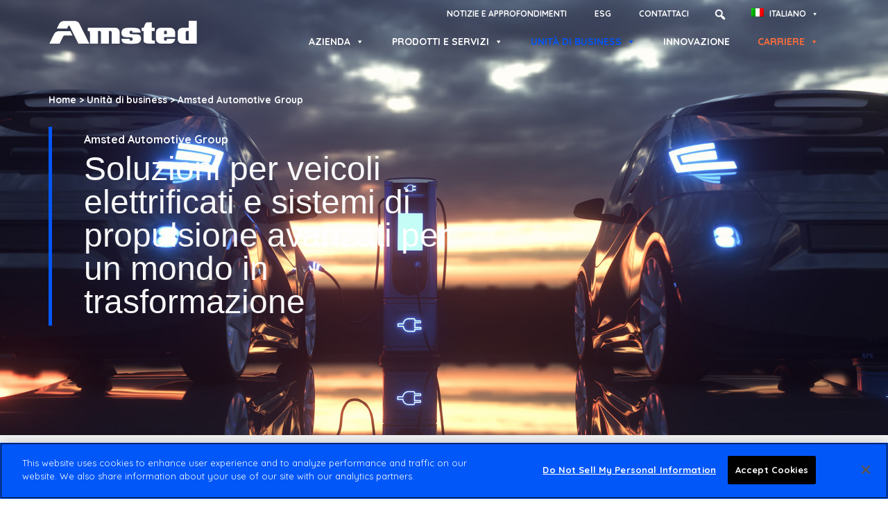

--- FILE ---
content_type: text/html; charset=UTF-8
request_url: https://www.amsted.com/it/unita-di-business/amsted-automotive-group/
body_size: 19441
content:
<!doctype html>
<html lang="it-IT">
<head>
	<meta charset="UTF-8">
		<meta name="viewport" content="width=device-width, initial-scale=1">
	<link rel="profile" href="https://gmpg.org/xfn/11">
	<meta name='robots' content='index, follow, max-image-preview:large, max-snippet:-1, max-video-preview:-1' />
<link rel="alternate" hreflang="zh-hans" href="https://www.amsted.com/zh-hans/%e4%b8%9a%e5%8a%a1%e9%83%a8%e9%97%a8/%e5%ae%89%e6%96%bd%e5%be%b7%e6%b1%bd%e8%bd%a6%e9%9b%86%e5%9b%a2/" />
<link rel="alternate" hreflang="nl" href="https://www.amsted.com/nl/business-units/amsted-automotive-group/" />
<link rel="alternate" hreflang="en" href="https://www.amsted.com/business-units/amsted-automotive-group/" />
<link rel="alternate" hreflang="fr" href="https://www.amsted.com/fr/unites-commerciales/groupe-amsted-automotive/" />
<link rel="alternate" hreflang="it" href="https://www.amsted.com/it/unita-di-business/amsted-automotive-group/" />
<link rel="alternate" hreflang="pt-br" href="https://www.amsted.com/pt-br/unidade-de-negocios/grupo-amsted-automotive/" />
<link rel="alternate" hreflang="es" href="https://www.amsted.com/es/unidades-de-negocio/amsted-automotive-group/" />
<link rel="alternate" hreflang="x-default" href="https://www.amsted.com/business-units/amsted-automotive-group/" />
<!-- CookiePro Cookies Consent Notice start for www.amsted.com -->
<script src="https://cookie-cdn.cookiepro.com/scripttemplates/otSDKStub.js"  type="text/javascript" charset="UTF-8" data-domain-script="e866ebae-681b-4a59-803f-b813ca0f1f19" ></script>
<script type="text/javascript">
function OptanonWrapper() { }
</script>
<!-- CookiePro Cookies Consent Notice end for www.amsted.com --><meta name="dlm-version" content="5.1.6">
	<!-- This site is optimized with the Yoast SEO plugin v26.6 - https://yoast.com/wordpress/plugins/seo/ -->
	<title>Amsted Automotive Group - Amsted Industries</title>
	<link rel="canonical" href="https://www.amsted.com/it/unita-di-business/amsted-automotive-group/" />
	<meta property="og:locale" content="it_IT" />
	<meta property="og:type" content="article" />
	<meta property="og:title" content="Amsted Automotive Group - Amsted Industries" />
	<meta property="og:description" content="Amsted Automotive Group Soluzioni per veicoli elettrificati e sistemi di propulsione avanzati per un mondo in trasformazione Visita il sito web Più di 1.800 dipendenti Sti. 1903 7 paesi Amsted Automotive Group è la sinergia di Burgess-Norton, Means Industries e SMW, esperti nella progettazione di frizioni meccatroniche ad alta efficienza, nei sistemi di gestione della [&hellip;]" />
	<meta property="og:url" content="https://www.amsted.com/it/unita-di-business/amsted-automotive-group/" />
	<meta property="og:site_name" content="Amsted Industries" />
	<meta property="article:modified_time" content="2022-09-15T17:36:31+00:00" />
	<meta property="og:image" content="https://live-amsted-industries.pantheonsite.io/wp-content/uploads/2022/06/amsted-auto-logo.png" />
	<meta name="twitter:card" content="summary_large_image" />
	<script type="application/ld+json" class="yoast-schema-graph">{"@context":"https://schema.org","@graph":[{"@type":"WebPage","@id":"https://www.amsted.com/it/unita-di-business/amsted-automotive-group/","url":"https://www.amsted.com/it/unita-di-business/amsted-automotive-group/","name":"Amsted Automotive Group - Amsted Industries","isPartOf":{"@id":"https://www.amsted.com/it/#website"},"primaryImageOfPage":{"@id":"https://www.amsted.com/it/unita-di-business/amsted-automotive-group/#primaryimage"},"image":{"@id":"https://www.amsted.com/it/unita-di-business/amsted-automotive-group/#primaryimage"},"thumbnailUrl":"https://live-amsted-industries.pantheonsite.io/wp-content/uploads/2022/06/amsted-auto-logo.png","datePublished":"2022-06-02T02:32:05+00:00","dateModified":"2022-09-15T17:36:31+00:00","breadcrumb":{"@id":"https://www.amsted.com/it/unita-di-business/amsted-automotive-group/#breadcrumb"},"inLanguage":"it-IT","potentialAction":[{"@type":"ReadAction","target":["https://www.amsted.com/it/unita-di-business/amsted-automotive-group/"]}]},{"@type":"ImageObject","inLanguage":"it-IT","@id":"https://www.amsted.com/it/unita-di-business/amsted-automotive-group/#primaryimage","url":"https://live-amsted-industries.pantheonsite.io/wp-content/uploads/2022/06/amsted-auto-logo.png","contentUrl":"https://live-amsted-industries.pantheonsite.io/wp-content/uploads/2022/06/amsted-auto-logo.png"},{"@type":"BreadcrumbList","@id":"https://www.amsted.com/it/unita-di-business/amsted-automotive-group/#breadcrumb","itemListElement":[{"@type":"ListItem","position":1,"name":"Home","item":"https://www.amsted.com/it/"},{"@type":"ListItem","position":2,"name":"Unità di business","item":"http://www.amsted.com/it/business-units/"},{"@type":"ListItem","position":3,"name":"Amsted Automotive Group"}]},{"@type":"WebSite","@id":"https://www.amsted.com/it/#website","url":"https://www.amsted.com/it/","name":"Amsted Industries","description":"Just another WordPress site","potentialAction":[{"@type":"SearchAction","target":{"@type":"EntryPoint","urlTemplate":"https://www.amsted.com/it/?s={search_term_string}"},"query-input":{"@type":"PropertyValueSpecification","valueRequired":true,"valueName":"search_term_string"}}],"inLanguage":"it-IT"}]}</script>
	<!-- / Yoast SEO plugin. -->


<link rel='dns-prefetch' href='//fonts.googleapis.com' />
<link rel="alternate" type="application/rss+xml" title="Amsted Industries &raquo; Feed" href="https://www.amsted.com/it/feed/" />
<link rel="alternate" type="application/rss+xml" title="Amsted Industries &raquo; Comments Feed" href="https://www.amsted.com/it/comments/feed/" />
<link rel="alternate" title="oEmbed (JSON)" type="application/json+oembed" href="https://www.amsted.com/it/wp-json/oembed/1.0/embed?url=https%3A%2F%2Fwww.amsted.com%2Fit%2Funita-di-business%2Famsted-automotive-group%2F" />
<link rel="alternate" title="oEmbed (XML)" type="text/xml+oembed" href="https://www.amsted.com/it/wp-json/oembed/1.0/embed?url=https%3A%2F%2Fwww.amsted.com%2Fit%2Funita-di-business%2Famsted-automotive-group%2F&#038;format=xml" />
		<style id="content-control-block-styles">
			@media (max-width: 640px) {
	.cc-hide-on-mobile {
		display: none !important;
	}
}
@media (min-width: 641px) and (max-width: 920px) {
	.cc-hide-on-tablet {
		display: none !important;
	}
}
@media (min-width: 921px) and (max-width: 1440px) {
	.cc-hide-on-desktop {
		display: none !important;
	}
}		</style>
		<style id='wp-img-auto-sizes-contain-inline-css' type='text/css'>
img:is([sizes=auto i],[sizes^="auto," i]){contain-intrinsic-size:3000px 1500px}
/*# sourceURL=wp-img-auto-sizes-contain-inline-css */
</style>
<style id='wp-emoji-styles-inline-css' type='text/css'>

	img.wp-smiley, img.emoji {
		display: inline !important;
		border: none !important;
		box-shadow: none !important;
		height: 1em !important;
		width: 1em !important;
		margin: 0 0.07em !important;
		vertical-align: -0.1em !important;
		background: none !important;
		padding: 0 !important;
	}
/*# sourceURL=wp-emoji-styles-inline-css */
</style>
<style id='classic-theme-styles-inline-css' type='text/css'>
/*! This file is auto-generated */
.wp-block-button__link{color:#fff;background-color:#32373c;border-radius:9999px;box-shadow:none;text-decoration:none;padding:calc(.667em + 2px) calc(1.333em + 2px);font-size:1.125em}.wp-block-file__button{background:#32373c;color:#fff;text-decoration:none}
/*# sourceURL=/wp-includes/css/classic-themes.min.css */
</style>
<link rel='stylesheet' id='content-control-block-styles-css' href='https://www.amsted.com/wp-content/plugins/content-control/dist/style-block-editor.css?ver=2.6.5' type='text/css' media='all' />
<style id='global-styles-inline-css' type='text/css'>
:root{--wp--preset--aspect-ratio--square: 1;--wp--preset--aspect-ratio--4-3: 4/3;--wp--preset--aspect-ratio--3-4: 3/4;--wp--preset--aspect-ratio--3-2: 3/2;--wp--preset--aspect-ratio--2-3: 2/3;--wp--preset--aspect-ratio--16-9: 16/9;--wp--preset--aspect-ratio--9-16: 9/16;--wp--preset--color--black: #000000;--wp--preset--color--cyan-bluish-gray: #abb8c3;--wp--preset--color--white: #ffffff;--wp--preset--color--pale-pink: #f78da7;--wp--preset--color--vivid-red: #cf2e2e;--wp--preset--color--luminous-vivid-orange: #ff6900;--wp--preset--color--luminous-vivid-amber: #fcb900;--wp--preset--color--light-green-cyan: #7bdcb5;--wp--preset--color--vivid-green-cyan: #00d084;--wp--preset--color--pale-cyan-blue: #8ed1fc;--wp--preset--color--vivid-cyan-blue: #0693e3;--wp--preset--color--vivid-purple: #9b51e0;--wp--preset--gradient--vivid-cyan-blue-to-vivid-purple: linear-gradient(135deg,rgb(6,147,227) 0%,rgb(155,81,224) 100%);--wp--preset--gradient--light-green-cyan-to-vivid-green-cyan: linear-gradient(135deg,rgb(122,220,180) 0%,rgb(0,208,130) 100%);--wp--preset--gradient--luminous-vivid-amber-to-luminous-vivid-orange: linear-gradient(135deg,rgb(252,185,0) 0%,rgb(255,105,0) 100%);--wp--preset--gradient--luminous-vivid-orange-to-vivid-red: linear-gradient(135deg,rgb(255,105,0) 0%,rgb(207,46,46) 100%);--wp--preset--gradient--very-light-gray-to-cyan-bluish-gray: linear-gradient(135deg,rgb(238,238,238) 0%,rgb(169,184,195) 100%);--wp--preset--gradient--cool-to-warm-spectrum: linear-gradient(135deg,rgb(74,234,220) 0%,rgb(151,120,209) 20%,rgb(207,42,186) 40%,rgb(238,44,130) 60%,rgb(251,105,98) 80%,rgb(254,248,76) 100%);--wp--preset--gradient--blush-light-purple: linear-gradient(135deg,rgb(255,206,236) 0%,rgb(152,150,240) 100%);--wp--preset--gradient--blush-bordeaux: linear-gradient(135deg,rgb(254,205,165) 0%,rgb(254,45,45) 50%,rgb(107,0,62) 100%);--wp--preset--gradient--luminous-dusk: linear-gradient(135deg,rgb(255,203,112) 0%,rgb(199,81,192) 50%,rgb(65,88,208) 100%);--wp--preset--gradient--pale-ocean: linear-gradient(135deg,rgb(255,245,203) 0%,rgb(182,227,212) 50%,rgb(51,167,181) 100%);--wp--preset--gradient--electric-grass: linear-gradient(135deg,rgb(202,248,128) 0%,rgb(113,206,126) 100%);--wp--preset--gradient--midnight: linear-gradient(135deg,rgb(2,3,129) 0%,rgb(40,116,252) 100%);--wp--preset--font-size--small: 13px;--wp--preset--font-size--medium: 20px;--wp--preset--font-size--large: 36px;--wp--preset--font-size--x-large: 42px;--wp--preset--spacing--20: 0.44rem;--wp--preset--spacing--30: 0.67rem;--wp--preset--spacing--40: 1rem;--wp--preset--spacing--50: 1.5rem;--wp--preset--spacing--60: 2.25rem;--wp--preset--spacing--70: 3.38rem;--wp--preset--spacing--80: 5.06rem;--wp--preset--shadow--natural: 6px 6px 9px rgba(0, 0, 0, 0.2);--wp--preset--shadow--deep: 12px 12px 50px rgba(0, 0, 0, 0.4);--wp--preset--shadow--sharp: 6px 6px 0px rgba(0, 0, 0, 0.2);--wp--preset--shadow--outlined: 6px 6px 0px -3px rgb(255, 255, 255), 6px 6px rgb(0, 0, 0);--wp--preset--shadow--crisp: 6px 6px 0px rgb(0, 0, 0);}:where(.is-layout-flex){gap: 0.5em;}:where(.is-layout-grid){gap: 0.5em;}body .is-layout-flex{display: flex;}.is-layout-flex{flex-wrap: wrap;align-items: center;}.is-layout-flex > :is(*, div){margin: 0;}body .is-layout-grid{display: grid;}.is-layout-grid > :is(*, div){margin: 0;}:where(.wp-block-columns.is-layout-flex){gap: 2em;}:where(.wp-block-columns.is-layout-grid){gap: 2em;}:where(.wp-block-post-template.is-layout-flex){gap: 1.25em;}:where(.wp-block-post-template.is-layout-grid){gap: 1.25em;}.has-black-color{color: var(--wp--preset--color--black) !important;}.has-cyan-bluish-gray-color{color: var(--wp--preset--color--cyan-bluish-gray) !important;}.has-white-color{color: var(--wp--preset--color--white) !important;}.has-pale-pink-color{color: var(--wp--preset--color--pale-pink) !important;}.has-vivid-red-color{color: var(--wp--preset--color--vivid-red) !important;}.has-luminous-vivid-orange-color{color: var(--wp--preset--color--luminous-vivid-orange) !important;}.has-luminous-vivid-amber-color{color: var(--wp--preset--color--luminous-vivid-amber) !important;}.has-light-green-cyan-color{color: var(--wp--preset--color--light-green-cyan) !important;}.has-vivid-green-cyan-color{color: var(--wp--preset--color--vivid-green-cyan) !important;}.has-pale-cyan-blue-color{color: var(--wp--preset--color--pale-cyan-blue) !important;}.has-vivid-cyan-blue-color{color: var(--wp--preset--color--vivid-cyan-blue) !important;}.has-vivid-purple-color{color: var(--wp--preset--color--vivid-purple) !important;}.has-black-background-color{background-color: var(--wp--preset--color--black) !important;}.has-cyan-bluish-gray-background-color{background-color: var(--wp--preset--color--cyan-bluish-gray) !important;}.has-white-background-color{background-color: var(--wp--preset--color--white) !important;}.has-pale-pink-background-color{background-color: var(--wp--preset--color--pale-pink) !important;}.has-vivid-red-background-color{background-color: var(--wp--preset--color--vivid-red) !important;}.has-luminous-vivid-orange-background-color{background-color: var(--wp--preset--color--luminous-vivid-orange) !important;}.has-luminous-vivid-amber-background-color{background-color: var(--wp--preset--color--luminous-vivid-amber) !important;}.has-light-green-cyan-background-color{background-color: var(--wp--preset--color--light-green-cyan) !important;}.has-vivid-green-cyan-background-color{background-color: var(--wp--preset--color--vivid-green-cyan) !important;}.has-pale-cyan-blue-background-color{background-color: var(--wp--preset--color--pale-cyan-blue) !important;}.has-vivid-cyan-blue-background-color{background-color: var(--wp--preset--color--vivid-cyan-blue) !important;}.has-vivid-purple-background-color{background-color: var(--wp--preset--color--vivid-purple) !important;}.has-black-border-color{border-color: var(--wp--preset--color--black) !important;}.has-cyan-bluish-gray-border-color{border-color: var(--wp--preset--color--cyan-bluish-gray) !important;}.has-white-border-color{border-color: var(--wp--preset--color--white) !important;}.has-pale-pink-border-color{border-color: var(--wp--preset--color--pale-pink) !important;}.has-vivid-red-border-color{border-color: var(--wp--preset--color--vivid-red) !important;}.has-luminous-vivid-orange-border-color{border-color: var(--wp--preset--color--luminous-vivid-orange) !important;}.has-luminous-vivid-amber-border-color{border-color: var(--wp--preset--color--luminous-vivid-amber) !important;}.has-light-green-cyan-border-color{border-color: var(--wp--preset--color--light-green-cyan) !important;}.has-vivid-green-cyan-border-color{border-color: var(--wp--preset--color--vivid-green-cyan) !important;}.has-pale-cyan-blue-border-color{border-color: var(--wp--preset--color--pale-cyan-blue) !important;}.has-vivid-cyan-blue-border-color{border-color: var(--wp--preset--color--vivid-cyan-blue) !important;}.has-vivid-purple-border-color{border-color: var(--wp--preset--color--vivid-purple) !important;}.has-vivid-cyan-blue-to-vivid-purple-gradient-background{background: var(--wp--preset--gradient--vivid-cyan-blue-to-vivid-purple) !important;}.has-light-green-cyan-to-vivid-green-cyan-gradient-background{background: var(--wp--preset--gradient--light-green-cyan-to-vivid-green-cyan) !important;}.has-luminous-vivid-amber-to-luminous-vivid-orange-gradient-background{background: var(--wp--preset--gradient--luminous-vivid-amber-to-luminous-vivid-orange) !important;}.has-luminous-vivid-orange-to-vivid-red-gradient-background{background: var(--wp--preset--gradient--luminous-vivid-orange-to-vivid-red) !important;}.has-very-light-gray-to-cyan-bluish-gray-gradient-background{background: var(--wp--preset--gradient--very-light-gray-to-cyan-bluish-gray) !important;}.has-cool-to-warm-spectrum-gradient-background{background: var(--wp--preset--gradient--cool-to-warm-spectrum) !important;}.has-blush-light-purple-gradient-background{background: var(--wp--preset--gradient--blush-light-purple) !important;}.has-blush-bordeaux-gradient-background{background: var(--wp--preset--gradient--blush-bordeaux) !important;}.has-luminous-dusk-gradient-background{background: var(--wp--preset--gradient--luminous-dusk) !important;}.has-pale-ocean-gradient-background{background: var(--wp--preset--gradient--pale-ocean) !important;}.has-electric-grass-gradient-background{background: var(--wp--preset--gradient--electric-grass) !important;}.has-midnight-gradient-background{background: var(--wp--preset--gradient--midnight) !important;}.has-small-font-size{font-size: var(--wp--preset--font-size--small) !important;}.has-medium-font-size{font-size: var(--wp--preset--font-size--medium) !important;}.has-large-font-size{font-size: var(--wp--preset--font-size--large) !important;}.has-x-large-font-size{font-size: var(--wp--preset--font-size--x-large) !important;}
:where(.wp-block-post-template.is-layout-flex){gap: 1.25em;}:where(.wp-block-post-template.is-layout-grid){gap: 1.25em;}
:where(.wp-block-term-template.is-layout-flex){gap: 1.25em;}:where(.wp-block-term-template.is-layout-grid){gap: 1.25em;}
:where(.wp-block-columns.is-layout-flex){gap: 2em;}:where(.wp-block-columns.is-layout-grid){gap: 2em;}
:root :where(.wp-block-pullquote){font-size: 1.5em;line-height: 1.6;}
/*# sourceURL=global-styles-inline-css */
</style>
<link rel='stylesheet' id='wpml-blocks-css' href='https://www.amsted.com/wp-content/plugins/sitepress-multilingual-cms/dist/css/blocks/styles.css?ver=4.6.15' type='text/css' media='all' />
<link rel='stylesheet' id='elconn-css-css' href='https://www.amsted.com/wp-content/plugins/elconnector/assets/css/elconnector.css?ver=1.1' type='text/css' media='all' />
<link rel='stylesheet' id='megamenu-css' href='https://www.amsted.com/wp-content/uploads/maxmegamenu/style_it.css?ver=3b9d5f' type='text/css' media='all' />
<link rel='stylesheet' id='dashicons-css' href='https://www.amsted.com/wp-includes/css/dashicons.min.css?ver=6.9' type='text/css' media='all' />
<link rel='stylesheet' id='megamenu-google-fonts-css' href='//fonts.googleapis.com/css?family=Quicksand%3A400%2C700&#038;ver=6.9' type='text/css' media='all' />
<link rel='stylesheet' id='megamenu-genericons-css' href='https://www.amsted.com/wp-content/plugins/megamenu-pro/icons/genericons/genericons/genericons.css?ver=2.4.4' type='text/css' media='all' />
<link rel='stylesheet' id='megamenu-fontawesome-css' href='https://www.amsted.com/wp-content/plugins/megamenu-pro/icons/fontawesome/css/font-awesome.min.css?ver=2.4.4' type='text/css' media='all' />
<link rel='stylesheet' id='megamenu-fontawesome5-css' href='https://www.amsted.com/wp-content/plugins/megamenu-pro/icons/fontawesome5/css/all.min.css?ver=2.4.4' type='text/css' media='all' />
<link rel='stylesheet' id='megamenu-fontawesome6-css' href='https://www.amsted.com/wp-content/plugins/megamenu-pro/icons/fontawesome6/css/all.min.css?ver=2.4.4' type='text/css' media='all' />
<link rel='stylesheet' id='hello-elementor-css' href='https://www.amsted.com/wp-content/themes/hello-elementor/style.min.css?ver=2.5.0' type='text/css' media='all' />
<link rel='stylesheet' id='hello-elementor-theme-style-css' href='https://www.amsted.com/wp-content/themes/hello-elementor/theme.min.css?ver=2.5.0' type='text/css' media='all' />
<link rel='stylesheet' id='elementor-frontend-css' href='https://www.amsted.com/wp-content/uploads/elementor/css/custom-frontend.min.css?ver=1756341538' type='text/css' media='all' />
<link rel='stylesheet' id='elementor-post-7-css' href='https://www.amsted.com/wp-content/uploads/elementor/css/post-7.css?ver=1756341541' type='text/css' media='all' />
<link rel='stylesheet' id='swiper-css' href='https://www.amsted.com/wp-content/plugins/elementor/assets/lib/swiper/v8/css/swiper.min.css?ver=8.4.5' type='text/css' media='all' />
<link rel='stylesheet' id='e-swiper-css' href='https://www.amsted.com/wp-content/plugins/elementor/assets/css/conditionals/e-swiper.min.css?ver=3.34.0' type='text/css' media='all' />
<link rel='stylesheet' id='widget-breadcrumbs-css' href='https://www.amsted.com/wp-content/plugins/elementor-pro/assets/css/widget-breadcrumbs.min.css?ver=3.34.0' type='text/css' media='all' />
<link rel='stylesheet' id='widget-image-css' href='https://www.amsted.com/wp-content/plugins/elementor/assets/css/widget-image.min.css?ver=3.34.0' type='text/css' media='all' />
<link rel='stylesheet' id='widget-icon-list-css' href='https://www.amsted.com/wp-content/uploads/elementor/css/custom-widget-icon-list.min.css?ver=1756341539' type='text/css' media='all' />
<link rel='stylesheet' id='elementor-icons-css' href='https://www.amsted.com/wp-content/plugins/elementor/assets/lib/eicons/css/elementor-icons.min.css?ver=5.45.0' type='text/css' media='all' />
<link rel='stylesheet' id='e-animation-fadeIn-css' href='https://www.amsted.com/wp-content/plugins/elementor/assets/lib/animations/styles/fadeIn.min.css?ver=3.34.0' type='text/css' media='all' />
<link rel='stylesheet' id='widget-heading-css' href='https://www.amsted.com/wp-content/plugins/elementor/assets/css/widget-heading.min.css?ver=3.34.0' type='text/css' media='all' />
<link rel='stylesheet' id='e-animation-float-css' href='https://www.amsted.com/wp-content/plugins/elementor/assets/lib/animations/styles/e-animation-float.min.css?ver=3.34.0' type='text/css' media='all' />
<link rel='stylesheet' id='elementor-post-5458-css' href='https://www.amsted.com/wp-content/uploads/elementor/css/post-5458.css?ver=1756354375' type='text/css' media='all' />
<link rel='stylesheet' id='elementor-post-252-css' href='https://www.amsted.com/wp-content/uploads/elementor/css/post-252.css?ver=1756341542' type='text/css' media='all' />
<link rel='stylesheet' id='elementor-post-6291-css' href='https://www.amsted.com/wp-content/uploads/elementor/css/post-6291.css?ver=1756344695' type='text/css' media='all' />
<link rel='stylesheet' id='ecs-styles-css' href='https://www.amsted.com/wp-content/plugins/ele-custom-skin/assets/css/ecs-style.css?ver=3.1.9' type='text/css' media='all' />
<link rel='stylesheet' id='elementor-post-12568-css' href='https://www.amsted.com/wp-content/uploads/elementor/css/post-12568.css?ver=1756336518' type='text/css' media='all' />
<link rel='stylesheet' id='elementor-gf-local-dmserifdisplay-css' href='https://live-amsted-industries.pantheonsite.io/wp-content/uploads/elementor/google-fonts/css/dmserifdisplay.css?ver=1742475510' type='text/css' media='all' />
<link rel='stylesheet' id='elementor-gf-local-quicksand-css' href='https://live-amsted-industries.pantheonsite.io/wp-content/uploads/elementor/google-fonts/css/quicksand.css?ver=1742475512' type='text/css' media='all' />
<link rel='stylesheet' id='elementor-icons-shared-0-css' href='https://www.amsted.com/wp-content/plugins/elementor/assets/lib/font-awesome/css/fontawesome.min.css?ver=5.15.3' type='text/css' media='all' />
<link rel='stylesheet' id='elementor-icons-fa-solid-css' href='https://www.amsted.com/wp-content/plugins/elementor/assets/lib/font-awesome/css/solid.min.css?ver=5.15.3' type='text/css' media='all' />
<link rel='stylesheet' id='elementor-icons-fa-brands-css' href='https://www.amsted.com/wp-content/plugins/elementor/assets/lib/font-awesome/css/brands.min.css?ver=5.15.3' type='text/css' media='all' />
<script type="text/javascript" id="wpml-cookie-js-extra">
/* <![CDATA[ */
var wpml_cookies = {"wp-wpml_current_language":{"value":"it","expires":1,"path":"/"}};
var wpml_cookies = {"wp-wpml_current_language":{"value":"it","expires":1,"path":"/"}};
//# sourceURL=wpml-cookie-js-extra
/* ]]> */
</script>
<script type="text/javascript" src="https://www.amsted.com/wp-content/plugins/sitepress-multilingual-cms/res/js/cookies/language-cookie.js?ver=4.6.15" id="wpml-cookie-js" defer="defer" data-wp-strategy="defer"></script>
<script type="text/javascript" src="https://www.amsted.com/wp-includes/js/jquery/jquery.min.js?ver=3.7.1" id="jquery-core-js"></script>
<script type="text/javascript" src="https://www.amsted.com/wp-includes/js/jquery/jquery-migrate.min.js?ver=3.4.1" id="jquery-migrate-js"></script>
<script type="text/javascript" id="ecs_ajax_load-js-extra">
/* <![CDATA[ */
var ecs_ajax_params = {"ajaxurl":"https://www.amsted.com/wp-admin/admin-ajax.php","posts":"{\"page\":0,\"pagename\":\"amsted-automotive-group\",\"error\":\"\",\"m\":\"\",\"p\":0,\"post_parent\":\"\",\"subpost\":\"\",\"subpost_id\":\"\",\"attachment\":\"\",\"attachment_id\":0,\"name\":\"amsted-automotive-group\",\"page_id\":0,\"second\":\"\",\"minute\":\"\",\"hour\":\"\",\"day\":0,\"monthnum\":0,\"year\":0,\"w\":0,\"category_name\":\"\",\"tag\":\"\",\"cat\":\"\",\"tag_id\":\"\",\"author\":\"\",\"author_name\":\"\",\"feed\":\"\",\"tb\":\"\",\"paged\":0,\"meta_key\":\"\",\"meta_value\":\"\",\"preview\":\"\",\"s\":\"\",\"sentence\":\"\",\"title\":\"\",\"fields\":\"all\",\"menu_order\":\"\",\"embed\":\"\",\"category__in\":[],\"category__not_in\":[],\"category__and\":[],\"post__in\":[],\"post__not_in\":[],\"post_name__in\":[],\"tag__in\":[],\"tag__not_in\":[],\"tag__and\":[],\"tag_slug__in\":[],\"tag_slug__and\":[],\"post_parent__in\":[],\"post_parent__not_in\":[],\"author__in\":[],\"author__not_in\":[],\"search_columns\":[],\"meta_query\":[],\"ignore_sticky_posts\":false,\"suppress_filters\":false,\"cache_results\":true,\"update_post_term_cache\":true,\"update_menu_item_cache\":false,\"lazy_load_term_meta\":true,\"update_post_meta_cache\":true,\"post_type\":\"\",\"posts_per_page\":10,\"nopaging\":false,\"comments_per_page\":\"50\",\"no_found_rows\":false,\"order\":\"DESC\"}"};
//# sourceURL=ecs_ajax_load-js-extra
/* ]]> */
</script>
<script type="text/javascript" src="https://www.amsted.com/wp-content/plugins/ele-custom-skin/assets/js/ecs_ajax_pagination.js?ver=3.1.9" id="ecs_ajax_load-js"></script>
<script type="text/javascript" src="https://www.amsted.com/wp-content/plugins/ele-custom-skin/assets/js/ecs.js?ver=3.1.9" id="ecs-script-js"></script>
<link rel="https://api.w.org/" href="https://www.amsted.com/it/wp-json/" /><link rel="alternate" title="JSON" type="application/json" href="https://www.amsted.com/it/wp-json/wp/v2/pages/5458" /><link rel="EditURI" type="application/rsd+xml" title="RSD" href="https://www.amsted.com/xmlrpc.php?rsd" />
<meta name="generator" content="WordPress 6.9" />
<link rel='shortlink' href='https://www.amsted.com/it/?p=5458' />
<meta name="generator" content="WPML ver:4.6.15 stt:59,37,1,4,27,42,2;" />
<!-- Global site tag (gtag.js) - Google Analytics -->
<script async src="https://www.googletagmanager.com/gtag/js?id=UA-32741705-1"></script>
<script>
  window.dataLayer = window.dataLayer || [];
  function gtag(){dataLayer.push(arguments);}
  gtag('js', new Date());

  gtag('config', 'UA-32741705-1');
</script><meta name="generator" content="Elementor 3.34.0; features: additional_custom_breakpoints; settings: css_print_method-external, google_font-enabled, font_display-auto">
			<style>
				.e-con.e-parent:nth-of-type(n+4):not(.e-lazyloaded):not(.e-no-lazyload),
				.e-con.e-parent:nth-of-type(n+4):not(.e-lazyloaded):not(.e-no-lazyload) * {
					background-image: none !important;
				}
				@media screen and (max-height: 1024px) {
					.e-con.e-parent:nth-of-type(n+3):not(.e-lazyloaded):not(.e-no-lazyload),
					.e-con.e-parent:nth-of-type(n+3):not(.e-lazyloaded):not(.e-no-lazyload) * {
						background-image: none !important;
					}
				}
				@media screen and (max-height: 640px) {
					.e-con.e-parent:nth-of-type(n+2):not(.e-lazyloaded):not(.e-no-lazyload),
					.e-con.e-parent:nth-of-type(n+2):not(.e-lazyloaded):not(.e-no-lazyload) * {
						background-image: none !important;
					}
				}
			</style>
			<link rel="icon" href="https://www.amsted.com/wp-content/uploads/2022/08/cropped-ai-favicon-32x32.png" sizes="32x32" />
<link rel="icon" href="https://www.amsted.com/wp-content/uploads/2022/08/cropped-ai-favicon-192x192.png" sizes="192x192" />
<link rel="apple-touch-icon" href="https://www.amsted.com/wp-content/uploads/2022/08/cropped-ai-favicon-180x180.png" />
<meta name="msapplication-TileImage" content="https://www.amsted.com/wp-content/uploads/2022/08/cropped-ai-favicon-270x270.png" />
		<style type="text/css" id="wp-custom-css">
			#hero-top {
	position:absolute;
	width:100%;
}
@media (min-width:768px) {
	ul.ai-child-pages li {
	margin-bottom:.5rem;
}
}
.sr--only {
  position: absolute;
  width: 1px;
  height: 1px;
  padding: 0;
  margin: -1px;
  overflow: hidden;
  clip: rect(0,0,0,0);
  border: 0;
}
*:lang(es-ES) #mega-menu-wrap-menu-1 #mega-menu-menu-1 > li.mega-menu-item {
		margin: 0;
}
.single-post .elementor-widget-theme-post-content ul {
	margin-bottom: 1rem;
}		</style>
		<style type="text/css">/** Mega Menu CSS: fs **/</style>
</head>
<body class="wp-singular page-template-default page page-id-5458 page-child parent-pageid-5444 wp-theme-hello-elementor mega-menu-menu-1 mega-menu-menu-2 mega-menu-menu-3 elementor-default elementor-template-full-width elementor-kit-7 elementor-page elementor-page-5458 elementor-page-10190 elementor-page-2799">

		<header data-elementor-type="header" data-elementor-id="252" class="elementor elementor-252 elementor-location-header" data-elementor-post-type="elementor_library">
					<section class="elementor-section elementor-top-section elementor-element elementor-element-16bf734 elementor-section-boxed elementor-section-height-default elementor-section-height-default" data-id="16bf734" data-element_type="section" id="hero-top" data-settings="{&quot;background_background&quot;:&quot;classic&quot;}">
						<div class="elementor-container elementor-column-gap-default">
					<div class="elementor-column elementor-col-100 elementor-top-column elementor-element elementor-element-49a854a" data-id="49a854a" data-element_type="column">
			<div class="elementor-widget-wrap elementor-element-populated">
						<div class="elementor-element elementor-element-41f1de3 elementor-hidden-tablet elementor-hidden-mobile elementor-widget elementor-widget-wp-widget-maxmegamenu" data-id="41f1de3" data-element_type="widget" data-widget_type="wp-widget-maxmegamenu.default">
				<div class="elementor-widget-container">
					<div id="mega-menu-wrap-menu-3" class="mega-menu-wrap"><div class="mega-menu-toggle"><div class="mega-toggle-blocks-left"><div class='mega-toggle-block mega-logo-block mega-toggle-block-1' id='mega-toggle-block-1'><a class="mega-menu-logo" href="https://www.amsted.com" target="_self"><img class="mega-menu-logo" src="https://www.amsted.com/wp-content/uploads/2022/06/ai-logo.png" alt="Amsted Industries" /></a></div></div><div class="mega-toggle-blocks-center"></div><div class="mega-toggle-blocks-right"><div class='mega-toggle-block mega-menu-toggle-animated-block mega-toggle-block-2' id='mega-toggle-block-2'><button aria-label="Toggle Menu" class="mega-toggle-animated mega-toggle-animated-slider" type="button" aria-expanded="false">
                  <span class="mega-toggle-animated-box">
                    <span class="mega-toggle-animated-inner"></span>
                  </span>
                </button></div></div></div><ul id="mega-menu-menu-3" class="mega-menu max-mega-menu mega-menu-horizontal mega-no-js" data-event="hover_intent" data-effect="fade_up" data-effect-speed="200" data-effect-mobile="disabled" data-effect-speed-mobile="0" data-mobile-force-width="body" data-second-click="go" data-document-click="collapse" data-vertical-behaviour="standard" data-breakpoint="1024" data-unbind="true" data-mobile-state="collapse_all" data-mobile-direction="vertical" data-hover-intent-timeout="300" data-hover-intent-interval="100" data-overlay-desktop="false" data-overlay-mobile="false"><li class="mega-menu-item mega-menu-item-type-post_type mega-menu-item-object-page mega-align-bottom-left mega-menu-flyout mega-menu-item-2452" id="mega-menu-item-2452"><a class="mega-menu-link" href="https://www.amsted.com/it/notizie-e-approfondimenti/" tabindex="0">Notizie e approfondimenti</a></li><li class="mega-menu-item mega-menu-item-type-post_type mega-menu-item-object-page mega-align-bottom-left mega-menu-flyout mega-menu-item-261" id="mega-menu-item-261"><a class="mega-menu-link" href="https://www.amsted.com/it/chi-siamo/esg/" tabindex="0">ESG</a></li><li class="mega-menu-item mega-menu-item-type-post_type mega-menu-item-object-page mega-align-bottom-left mega-menu-flyout mega-menu-item-262" id="mega-menu-item-262"><a class="mega-menu-link" href="https://www.amsted.com/it/contattaci/" tabindex="0">Contattaci</a></li><li class="mega-menu-item mega-menu-item-type-custom mega-menu-item-object-custom mega-align-bottom-left mega-menu-flyout mega-menu-item-324" id="mega-menu-item-324"><div class='mega-search-wrap'>    <form class='mega-search expand-to-left mega-search-closed' role='search' action='https://www.amsted.com/it/'><span tabindex='0' role='button' class='dashicons dashicons-search search-icon' aria-controls='mega-search-324' aria-label='Search' aria-expanded='false' aria-haspopup='true'></span><input  type='text' tabindex='-1' role='searchbox' id='mega-search-324' aria-label='Search...' data-placeholder='Search...' name='s' autocomplete='off' /><input type='submit' value='Search'>    <input type='hidden' name='lang' value='it' /></form></div></li><li class="mega-menu-item mega-wpml-ls-slot-6 mega-wpml-ls-item mega-wpml-ls-item-it mega-wpml-ls-current-language mega-wpml-ls-menu-item mega-menu-item-type-wpml_ls_menu_item mega-menu-item-object-wpml_ls_menu_item mega-menu-item-has-children mega-menu-flyout mega-align-bottom-left mega-menu-flyout mega-menu-item-wpml-ls-6-it" id="mega-menu-item-wpml-ls-6-it"><a title="Italiano" class="mega-menu-link" href="https://www.amsted.com/it/unita-di-business/amsted-automotive-group/" aria-expanded="false" tabindex="0">
            <img
            class="wpml-ls-flag"
            src="https://www.amsted.com/wp-content/plugins/sitepress-multilingual-cms/res/flags/it.png"
            alt=""
            
            
    /><span class="wpml-ls-display">Italiano</span><span class="mega-indicator" aria-hidden="true"></span></a>
<ul class="mega-sub-menu">
<li class="mega-menu-item mega-wpml-ls-slot-6 mega-wpml-ls-item mega-wpml-ls-item-zh-hans mega-wpml-ls-menu-item mega-wpml-ls-first-item mega-menu-item-type-wpml_ls_menu_item mega-menu-item-object-wpml_ls_menu_item mega-menu-flyout mega-menu-item-wpml-ls-6-zh-hans" id="mega-menu-item-wpml-ls-6-zh-hans"><a title="Cinese semplificato" class="mega-menu-link" href="https://www.amsted.com/zh-hans/%e4%b8%9a%e5%8a%a1%e9%83%a8%e9%97%a8/%e5%ae%89%e6%96%bd%e5%be%b7%e6%b1%bd%e8%bd%a6%e9%9b%86%e5%9b%a2/">
            <img
            class="wpml-ls-flag"
            src="https://www.amsted.com/wp-content/plugins/sitepress-multilingual-cms/res/flags/zh-hans.png"
            alt=""
            
            
    /><span class="wpml-ls-display">Cinese semplificato</span></a></li><li class="mega-menu-item mega-wpml-ls-slot-6 mega-wpml-ls-item mega-wpml-ls-item-nl mega-wpml-ls-menu-item mega-menu-item-type-wpml_ls_menu_item mega-menu-item-object-wpml_ls_menu_item mega-menu-flyout mega-menu-item-wpml-ls-6-nl" id="mega-menu-item-wpml-ls-6-nl"><a title="Olandese" class="mega-menu-link" href="https://www.amsted.com/nl/business-units/amsted-automotive-group/">
            <img
            class="wpml-ls-flag"
            src="https://www.amsted.com/wp-content/plugins/sitepress-multilingual-cms/res/flags/nl.png"
            alt=""
            
            
    /><span class="wpml-ls-display">Olandese</span></a></li><li class="mega-menu-item mega-wpml-ls-slot-6 mega-wpml-ls-item mega-wpml-ls-item-en mega-wpml-ls-menu-item mega-menu-item-type-wpml_ls_menu_item mega-menu-item-object-wpml_ls_menu_item mega-menu-flyout mega-menu-item-wpml-ls-6-en" id="mega-menu-item-wpml-ls-6-en"><a title="Inglese" class="mega-menu-link" href="https://www.amsted.com/business-units/amsted-automotive-group/">
            <img
            class="wpml-ls-flag"
            src="https://www.amsted.com/wp-content/uploads/flags/us.png"
            alt=""
            
            
    /><span class="wpml-ls-display">Inglese</span></a></li><li class="mega-menu-item mega-wpml-ls-slot-6 mega-wpml-ls-item mega-wpml-ls-item-fr mega-wpml-ls-menu-item mega-menu-item-type-wpml_ls_menu_item mega-menu-item-object-wpml_ls_menu_item mega-menu-flyout mega-menu-item-wpml-ls-6-fr" id="mega-menu-item-wpml-ls-6-fr"><a title="Francese" class="mega-menu-link" href="https://www.amsted.com/fr/unites-commerciales/groupe-amsted-automotive/">
            <img
            class="wpml-ls-flag"
            src="https://www.amsted.com/wp-content/plugins/sitepress-multilingual-cms/res/flags/fr.png"
            alt=""
            
            
    /><span class="wpml-ls-display">Francese</span></a></li><li class="mega-menu-item mega-wpml-ls-slot-6 mega-wpml-ls-item mega-wpml-ls-item-pt-br mega-wpml-ls-menu-item mega-menu-item-type-wpml_ls_menu_item mega-menu-item-object-wpml_ls_menu_item mega-menu-flyout mega-menu-item-wpml-ls-6-pt-br" id="mega-menu-item-wpml-ls-6-pt-br"><a title="Portoghese, Brasile" class="mega-menu-link" href="https://www.amsted.com/pt-br/unidade-de-negocios/grupo-amsted-automotive/">
            <img
            class="wpml-ls-flag"
            src="https://www.amsted.com/wp-content/plugins/sitepress-multilingual-cms/res/flags/pt-br.png"
            alt=""
            
            
    /><span class="wpml-ls-display">Portoghese, Brasile</span></a></li><li class="mega-menu-item mega-wpml-ls-slot-6 mega-wpml-ls-item mega-wpml-ls-item-es mega-wpml-ls-menu-item mega-wpml-ls-last-item mega-menu-item-type-wpml_ls_menu_item mega-menu-item-object-wpml_ls_menu_item mega-menu-flyout mega-menu-item-wpml-ls-6-es" id="mega-menu-item-wpml-ls-6-es"><a title="Spagnolo" class="mega-menu-link" href="https://www.amsted.com/es/unidades-de-negocio/amsted-automotive-group/">
            <img
            class="wpml-ls-flag"
            src="https://www.amsted.com/wp-content/plugins/sitepress-multilingual-cms/res/flags/es.png"
            alt=""
            
            
    /><span class="wpml-ls-display">Spagnolo</span></a></li></ul>
</li></ul></div>				</div>
				</div>
				<div class="elementor-element elementor-element-3b98946 elementor-widget elementor-widget-wp-widget-maxmegamenu" data-id="3b98946" data-element_type="widget" data-widget_type="wp-widget-maxmegamenu.default">
				<div class="elementor-widget-container">
					<div id="mega-menu-wrap-menu-1" class="mega-menu-wrap"><div class="mega-menu-toggle"><div class="mega-toggle-blocks-left"><div class='mega-toggle-block mega-logo-block mega-toggle-block-1' id='mega-toggle-block-1'><a class="mega-menu-logo" href="https://www.amsted.com" target="_self"><img class="mega-menu-logo" src="https://www.amsted.com/wp-content/uploads/2022/06/ai-logo.png" alt="Amsted Industries" /></a></div></div><div class="mega-toggle-blocks-center"></div><div class="mega-toggle-blocks-right"><div class='mega-toggle-block mega-menu-toggle-animated-block mega-toggle-block-2' id='mega-toggle-block-2'><button aria-label="Toggle Menu" class="mega-toggle-animated mega-toggle-animated-slider" type="button" aria-expanded="false">
                  <span class="mega-toggle-animated-box">
                    <span class="mega-toggle-animated-inner"></span>
                  </span>
                </button></div></div></div><ul id="mega-menu-menu-1" class="mega-menu max-mega-menu mega-menu-horizontal mega-no-js" data-event="hover_intent" data-effect="fade_up" data-effect-speed="200" data-effect-mobile="slide_left" data-effect-speed-mobile="600" data-mobile-force-width="body" data-second-click="go" data-document-click="collapse" data-vertical-behaviour="standard" data-breakpoint="1024" data-unbind="true" data-mobile-state="collapse_all" data-mobile-direction="vertical" data-hover-intent-timeout="300" data-hover-intent-interval="100" data-overlay-desktop="false" data-overlay-mobile="false"><li class="mega-menu-item mega-menu-item-type-post_type mega-menu-item-object-page mega-align-bottom-left mega-menu-flyout mega-item-align-float-left mega-hide-on-mobile mega-menu-item-6333" id="mega-menu-item-6333"><a class="mega-menu-link" href="https://www.amsted.com/it/home/" tabindex="0"><script src="https://unpkg.com/@lottiefiles/lottie-player@0.3.0/dist/lottie-player.js"></script> 
<div class="hoverEffects"><span class="sr--only">Amsted Industries</span>
        <lottie-player
          src="/wp-content/themes/hello-elementor/logo.json"
          style="width: 230px; margin-left:-1rem;margin-top:-1rem;"
        ></lottie-player>
      </div>
 <script src="/wp-content/themes/hello-elementor/logo.js"></script></a></li><li class="mega-menu-item mega-menu-item-type-post_type mega-menu-item-object-page mega-menu-item-has-children mega-menu-megamenu mega-align-bottom-left mega-menu-megamenu mega-disable-link mega-menu-item-6742" id="mega-menu-item-6742"><a class="mega-menu-link" tabindex="0" aria-expanded="false" role="button">Azienda<span class="mega-indicator" aria-hidden="true"></span></a>
<ul class="mega-sub-menu">
<li class="mega-menu-item mega-menu-item-type-widget widget_text mega-menu-column-standard mega-menu-columns-2-of-6 mega-menu-item-text-5" style="--columns:6; --span:2" id="mega-menu-item-text-5"><h4 class="mega-block-title">Azienda</h4>			<div class="textwidget"></div>
		</li><li class="mega-menu-item mega-menu-item-type-post_type mega-menu-item-object-page mega-menu-item-has-children mega-menu-column-standard mega-menu-columns-1-of-6 mega-menu-item-308" style="--columns:6; --span:1" id="mega-menu-item-308"><a class="mega-menu-link" href="https://www.amsted.com/it/chi-siamo/">Chi siamo<span class="mega-indicator" aria-hidden="true"></span></a>
	<ul class="mega-sub-menu">
<li class="mega-menu-item mega-menu-item-type-post_type mega-menu-item-object-page mega-menu-item-312" id="mega-menu-item-312"><a class="mega-menu-link" href="https://www.amsted.com/it/chi-siamo/storia/">Storia</a></li><li class="mega-menu-item mega-menu-item-type-post_type mega-menu-item-object-page mega-menu-item-309" id="mega-menu-item-309"><a class="mega-menu-link" href="https://www.amsted.com/it/chi-siamo/consiglio-di-amministrazione/">Consiglio di amministrazione</a></li><li class="mega-menu-item mega-menu-item-type-post_type mega-menu-item-object-page mega-menu-item-310" id="mega-menu-item-310"><a class="mega-menu-link" href="https://www.amsted.com/it/chi-siamo/codice-di-condotta/">Codice di condotta</a></li><li class="mega-menu-item mega-menu-item-type-post_type mega-menu-item-object-page mega-menu-item-311" id="mega-menu-item-311"><a class="mega-menu-link" href="https://www.amsted.com/it/chi-siamo/esg/">ESG</a></li><li class="mega-menu-item mega-menu-item-type-post_type mega-menu-item-object-page mega-menu-item-313" id="mega-menu-item-313"><a class="mega-menu-link" href="https://www.amsted.com/it/chi-siamo/team-di-leadership/">Team di leadership</a></li>	</ul>
</li><li class="mega-menu-item mega-menu-item-type-post_type mega-menu-item-object-page mega-menu-item-has-children mega-menu-column-standard mega-menu-columns-1-of-6 mega-menu-item-314" style="--columns:6; --span:1" id="mega-menu-item-314"><a class="mega-menu-link" href="https://www.amsted.com/it/cultura/">Cultura<span class="mega-indicator" aria-hidden="true"></span></a>
	<ul class="mega-sub-menu">
<li class="mega-menu-item mega-menu-item-type-post_type mega-menu-item-object-page mega-menu-item-318" id="mega-menu-item-318"><a class="mega-menu-link" href="https://www.amsted.com/it/cultura/proprieta-dei-dipendenti/">Proprietà dei dipendenti</a></li><li class="mega-menu-item mega-menu-item-type-post_type mega-menu-item-object-page mega-menu-item-316" id="mega-menu-item-316"><a class="mega-menu-link" href="https://www.amsted.com/it/cultura/sostenibilita/">Sostenibilità</a></li><li class="mega-menu-item mega-menu-item-type-post_type mega-menu-item-object-page mega-menu-item-317" id="mega-menu-item-317"><a class="mega-menu-link" href="https://www.amsted.com/it/cultura/sicurezza/">Sicurezza</a></li>	</ul>
</li><li class="mega-menu-item mega-menu-item-type-post_type mega-menu-item-object-page mega-menu-column-standard mega-menu-columns-1-of-6 mega-menu-item-319" style="--columns:6; --span:1" id="mega-menu-item-319"><a class="mega-menu-link" href="https://www.amsted.com/it/comunita/">Comunità</a></li><li class="mega-menu-item mega-menu-item-type-post_type mega-menu-item-object-page mega-menu-column-standard mega-menu-columns-1-of-6 mega-menu-item-320" style="--columns:6; --span:1" id="mega-menu-item-320"><a class="mega-menu-link" href="https://www.amsted.com/it/presenza-globale/">Presenza globale</a></li><li class="mega-menu-item mega-menu-item-type-widget widget_media_image mega-menu-column-standard mega-menu-columns-6-of-6 mega-menu-clear mega-menu-item-media_image-5" style="--columns:6; --span:6" id="mega-menu-item-media_image-5"><img width="2560" height="605" src="https://www.amsted.com/wp-content/uploads/2022/06/menu-bg-sparks-scaled.jpg" class="image wp-image-326  attachment-full size-full" alt="" style="max-width: 100%; height: auto;" decoding="async" srcset="https://www.amsted.com/wp-content/uploads/2022/06/menu-bg-sparks-scaled.jpg 2560w, https://www.amsted.com/wp-content/uploads/2022/06/menu-bg-sparks-300x71.jpg 300w, https://www.amsted.com/wp-content/uploads/2022/06/menu-bg-sparks-1024x242.jpg 1024w, https://www.amsted.com/wp-content/uploads/2022/06/menu-bg-sparks-768x182.jpg 768w, https://www.amsted.com/wp-content/uploads/2022/06/menu-bg-sparks-1536x363.jpg 1536w, https://www.amsted.com/wp-content/uploads/2022/06/menu-bg-sparks-2048x484.jpg 2048w" sizes="(max-width: 2560px) 100vw, 2560px" /></li></ul>
</li><li class="mega-menu-item mega-menu-item-type-post_type mega-menu-item-object-page mega-menu-item-has-children mega-align-bottom-left mega-menu-flyout mega-menu-item-351" id="mega-menu-item-351"><a class="mega-menu-link" href="https://www.amsted.com/it/prodotti-e-servizi/" aria-expanded="false" tabindex="0">Prodotti e servizi<span class="mega-indicator" aria-hidden="true"></span></a>
<ul class="mega-sub-menu">
<li class="mega-menu-item mega-menu-item-type-post_type mega-menu-item-object-page mega-menu-item-352" id="mega-menu-item-352"><a class="mega-menu-link" href="https://www.amsted.com/it/prodotti-e-servizi/settore-automobilistico/">Settore automobilistico</a></li><li class="mega-menu-item mega-menu-item-type-post_type mega-menu-item-object-page mega-menu-item-353" id="mega-menu-item-353"><a class="mega-menu-link" href="https://www.amsted.com/it/prodotti-e-servizi/veicoli-commerciali/">Veicoli commerciali</a></li><li class="mega-menu-item mega-menu-item-type-post_type mega-menu-item-object-page mega-menu-item-354" id="mega-menu-item-354"><a class="mega-menu-link" href="https://www.amsted.com/it/prodotti-e-servizi/costruzioni/">Costruzioni</a></li><li class="mega-menu-item mega-menu-item-type-post_type mega-menu-item-object-page mega-menu-item-356" id="mega-menu-item-356"><a class="mega-menu-link" href="https://www.amsted.com/it/prodotti-e-servizi/industria-generale/">Industria generale</a></li><li class="mega-menu-item mega-menu-item-type-post_type mega-menu-item-object-page mega-menu-item-357" id="mega-menu-item-357"><a class="mega-menu-link" href="https://www.amsted.com/it/prodotti-e-servizi/ferrovie/">Ferrovie</a></li><li class="mega-menu-item mega-menu-item-type-post_type mega-menu-item-object-page mega-menu-item-355" id="mega-menu-item-355"><a class="mega-menu-link" href="https://www.amsted.com/it/prodotti-e-servizi/emobility/">eMobility</a></li></ul>
</li><li class="mega-menu-item mega-menu-item-type-post_type mega-menu-item-object-page mega-current-page-ancestor mega-current-menu-ancestor mega-current-menu-parent mega-current-page-parent mega-current_page_parent mega-current_page_ancestor mega-menu-item-has-children mega-align-bottom-left mega-menu-flyout mega-menu-item-328" id="mega-menu-item-328"><a class="mega-menu-link" href="https://www.amsted.com/it/unita-di-business/" aria-expanded="false" tabindex="0">Unità di business<span class="mega-indicator" aria-hidden="true"></span></a>
<ul class="mega-sub-menu">
<li class="mega-menu-item mega-menu-item-type-post_type mega-menu-item-object-page mega-current-menu-item mega-page_item mega-page-item-5458 mega-current_page_item mega-menu-item-329" id="mega-menu-item-329"><a class="mega-menu-link" href="https://www.amsted.com/it/unita-di-business/amsted-automotive-group/" aria-current="page">Amsted Automotive Group</a></li><li class="mega-menu-item mega-menu-item-type-post_type mega-menu-item-object-page mega-menu-item-330" id="mega-menu-item-330"><a class="mega-menu-link" href="https://www.amsted.com/it/unita-di-business/amsted-rail/">Amsted Rail</a></li><li class="mega-menu-item mega-menu-item-type-post_type mega-menu-item-object-page mega-menu-item-331" id="mega-menu-item-331"><a class="mega-menu-link" href="https://www.amsted.com/it/unita-di-business/baltimore-aircoil-company/">Baltimore Aircoil Company</a></li><li class="mega-menu-item mega-menu-item-type-post_type mega-menu-item-object-page mega-menu-item-332" id="mega-menu-item-332"><a class="mega-menu-link" href="https://www.amsted.com/it/unita-di-business/conmet/">ConMet</a></li></ul>
</li><li class="mega-menu-item mega-menu-item-type-post_type mega-menu-item-object-page mega-align-bottom-left mega-menu-flyout mega-menu-item-1776" id="mega-menu-item-1776"><a class="mega-menu-link" href="https://www.amsted.com/it/innovazione/" tabindex="0">Innovazione</a></li><li class="mega-menu-item mega-menu-item-type-post_type mega-menu-item-object-page mega-menu-item-has-children mega-align-bottom-right mega-menu-flyout mega-menu-item-333" id="mega-menu-item-333"><a class="mega-menu-link" href="https://www.amsted.com/it/carriere/" aria-expanded="false" tabindex="0">Carriere<span class="mega-indicator" aria-hidden="true"></span></a>
<ul class="mega-sub-menu">
<li class="mega-menu-item mega-menu-item-type-post_type mega-menu-item-object-page mega-menu-item-335" id="mega-menu-item-335"><a class="mega-menu-link" href="https://www.amsted.com/it/carriere/profili-lavorativi/">Profili lavorativi</a></li><li class="mega-menu-item mega-menu-item-type-post_type mega-menu-item-object-page mega-menu-item-340" id="mega-menu-item-340"><a class="mega-menu-link" href="https://www.amsted.com/it/carriere/offerte-di-lavoro/">Offerte di lavoro</a></li><li class="mega-menu-item mega-menu-item-type-post_type mega-menu-item-object-page mega-menu-item-334" id="mega-menu-item-334"><a class="mega-menu-link" href="https://www.amsted.com/it/carriere/vantaggi/">Vantaggi</a></li><li class="mega-menu-item mega-menu-item-type-post_type mega-menu-item-object-page mega-menu-item-3160" id="mega-menu-item-3160"><a class="mega-menu-link" href="https://www.amsted.com/it/cultura/">Cultura</a></li><li class="mega-menu-item mega-menu-item-type-post_type mega-menu-item-object-page mega-menu-item-339" id="mega-menu-item-339"><a class="mega-menu-link" href="https://www.amsted.com/it/carriere/tirocinio/">Tirocinio</a></li><li class="mega-menu-item mega-menu-item-type-post_type mega-menu-item-object-page mega-menu-item-336" id="mega-menu-item-336"><a class="mega-menu-link" href="https://www.amsted.com/it/carriere/programma-di-formazione-cooperativa/">Programma di formazione cooperativa</a></li><li class="mega-menu-item mega-menu-item-type-post_type mega-menu-item-object-page mega-menu-item-338" id="mega-menu-item-338"><a class="mega-menu-link" href="https://www.amsted.com/it/carriere/conformita-dichiarazioni-eeo/">Conformità/Dichiarazioni EEO</a></li></ul>
</li><li class="mega-utility-move mega-menu-item mega-menu-item-type-post_type mega-menu-item-object-page mega-align-bottom-left mega-menu-flyout mega-hide-on-desktop mega-menu-item-449 utility-move" id="mega-menu-item-449"><a class="mega-menu-link" href="https://www.amsted.com/it/chi-siamo/esg/" tabindex="0">ESG</a></li><li class="mega-utility-move mega-menu-item mega-menu-item-type-post_type mega-menu-item-object-page mega-align-bottom-left mega-menu-flyout mega-hide-on-desktop mega-menu-item-450 utility-move" id="mega-menu-item-450"><a class="mega-menu-link" href="https://www.amsted.com/it/contattaci/" tabindex="0">Contattaci</a></li><li class="mega-utility-move mega-menu-item mega-menu-item-type-custom mega-menu-item-object-custom mega-align-bottom-left mega-menu-flyout mega-hide-on-desktop mega-menu-item-451 utility-move" id="mega-menu-item-451"><div class='mega-search-wrap'>    <form class='mega-search expand-to-left mega-search-closed' role='search' action='https://www.amsted.com/it/'><span tabindex='0' role='button' class='dashicons dashicons-search search-icon' aria-controls='mega-search-451' aria-label='Search' aria-expanded='false' aria-haspopup='true'></span><input  type='text' tabindex='-1' role='searchbox' id='mega-search-451' aria-label='Search...' data-placeholder='Search...' name='s' autocomplete='off' /><input type='submit' value='Search'>    <input type='hidden' name='lang' value='it' /></form></div></li></ul></div>				</div>
				</div>
				<section class="elementor-section elementor-inner-section elementor-element elementor-element-4839e8f elementor-section-boxed elementor-section-height-default elementor-section-height-default" data-id="4839e8f" data-element_type="section">
						<div class="elementor-container elementor-column-gap-default">
					<div class="elementor-column elementor-col-100 elementor-inner-column elementor-element elementor-element-f2aff3d" data-id="f2aff3d" data-element_type="column">
			<div class="elementor-widget-wrap elementor-element-populated">
						<div class="elementor-element elementor-element-33c6163 elementor-hidden-tablet elementor-hidden-mobile elementor-widget elementor-widget-breadcrumbs" data-id="33c6163" data-element_type="widget" data-widget_type="breadcrumbs.default">
				<div class="elementor-widget-container">
					<p id="breadcrumbs"><span><span><a href="https://www.amsted.com/it/">Home</a></span> &gt; <span><a href="http://www.amsted.com/it/business-units/">Unità di business</a></span> &gt; <span class="breadcrumb_last" aria-current="page">Amsted Automotive Group</span></span></p>				</div>
				</div>
					</div>
		</div>
					</div>
		</section>
					</div>
		</div>
					</div>
		</section>
				</header>
				<div data-elementor-type="wp-page" data-elementor-id="5458" class="elementor elementor-5458 elementor-192" data-elementor-post-type="page">
						<section class="elementor-section elementor-top-section elementor-element elementor-element-44fc4be1 elementor-section-height-min-height elementor-section-full_width elementor-section-height-default elementor-section-items-middle" data-id="44fc4be1" data-element_type="section" data-settings="{&quot;background_background&quot;:&quot;classic&quot;}">
							<div class="elementor-background-overlay"></div>
							<div class="elementor-container elementor-column-gap-default">
					<div class="elementor-column elementor-col-100 elementor-top-column elementor-element elementor-element-2491ead4" data-id="2491ead4" data-element_type="column">
			<div class="elementor-widget-wrap elementor-element-populated">
						<section class="elementor-section elementor-inner-section elementor-element elementor-element-27e484e2 elementor-section-boxed elementor-section-height-default elementor-section-height-default" data-id="27e484e2" data-element_type="section" data-settings="{&quot;background_background&quot;:&quot;video&quot;}">
						<div class="elementor-container elementor-column-gap-default">
					<div class="elementor-column elementor-col-50 elementor-inner-column elementor-element elementor-element-7ba05776" data-id="7ba05776" data-element_type="column">
			<div class="elementor-widget-wrap elementor-element-populated">
						<div class="elementor-element elementor-element-7437d7a8 animated-slow elementor-invisible elementor-widget elementor-widget-heading" data-id="7437d7a8" data-element_type="widget" data-settings="{&quot;_animation&quot;:&quot;fadeIn&quot;}" data-widget_type="heading.default">
				<div class="elementor-widget-container">
					<h3 class="elementor-heading-title elementor-size-default">Amsted Automotive Group</h3>				</div>
				</div>
				<div class="elementor-element elementor-element-1d490f1d animated-slow elementor-invisible elementor-widget elementor-widget-heading" data-id="1d490f1d" data-element_type="widget" data-settings="{&quot;_animation&quot;:&quot;fadeIn&quot;}" data-widget_type="heading.default">
				<div class="elementor-widget-container">
					<h1 class="elementor-heading-title elementor-size-default">Soluzioni per veicoli elettrificati e sistemi di propulsione avanzati per un mondo in trasformazione</h1>				</div>
				</div>
					</div>
		</div>
				<div class="elementor-column elementor-col-50 elementor-inner-column elementor-element elementor-element-32416a53" data-id="32416a53" data-element_type="column">
			<div class="elementor-widget-wrap">
							</div>
		</div>
					</div>
		</section>
					</div>
		</div>
					</div>
		</section>
				<section class="elementor-section elementor-top-section elementor-element elementor-element-49365a09 elementor-section-boxed elementor-section-height-default elementor-section-height-default" data-id="49365a09" data-element_type="section" data-settings="{&quot;background_background&quot;:&quot;classic&quot;}">
						<div class="elementor-container elementor-column-gap-default">
					<div class="elementor-column elementor-col-20 elementor-top-column elementor-element elementor-element-308ffe97" data-id="308ffe97" data-element_type="column">
			<div class="elementor-widget-wrap elementor-element-populated">
						<div class="elementor-element elementor-element-cf74354 elementor-widget elementor-widget-image" data-id="cf74354" data-element_type="widget" data-widget_type="image.default">
				<div class="elementor-widget-container">
															<img fetchpriority="high" decoding="async" width="400" height="131" src="https://www.amsted.com/wp-content/uploads/2022/06/amsted-auto-logo.png" class="attachment-full size-full wp-image-1969" alt="" srcset="https://www.amsted.com/wp-content/uploads/2022/06/amsted-auto-logo.png 400w, https://www.amsted.com/wp-content/uploads/2022/06/amsted-auto-logo-300x98.png 300w" sizes="(max-width: 400px) 100vw, 400px" />															</div>
				</div>
					</div>
		</div>
				<div class="elementor-column elementor-col-20 elementor-top-column elementor-element elementor-element-5e707f8" data-id="5e707f8" data-element_type="column">
			<div class="elementor-widget-wrap elementor-element-populated">
						<div class="elementor-element elementor-element-4aa5d2a1 elementor-mobile-align-center elementor-widget elementor-widget-button" data-id="4aa5d2a1" data-element_type="widget" data-widget_type="button.default">
				<div class="elementor-widget-container">
									<div class="elementor-button-wrapper">
					<a class="elementor-button elementor-button-link elementor-size-sm elementor-animation-float" href="https://www.amstedauto.com" target="_blank">
						<span class="elementor-button-content-wrapper">
						<span class="elementor-button-icon">
				<i aria-hidden="true" class="fas fa-long-arrow-alt-right"></i>			</span>
									<span class="elementor-button-text">Visita il sito web</span>
					</span>
					</a>
				</div>
								</div>
				</div>
					</div>
		</div>
				<div class="elementor-column elementor-col-20 elementor-top-column elementor-element elementor-element-45c0adce" data-id="45c0adce" data-element_type="column">
			<div class="elementor-widget-wrap elementor-element-populated">
						<div class="elementor-element elementor-element-4f615d52 elementor-widget elementor-widget-heading" data-id="4f615d52" data-element_type="widget" data-widget_type="heading.default">
				<div class="elementor-widget-container">
					<h2 class="elementor-heading-title elementor-size-default"><span style="font-family:Quicksand;font-size:1rem">Più di 1.800 dipendenti</span></h2>				</div>
				</div>
					</div>
		</div>
				<div class="elementor-column elementor-col-20 elementor-top-column elementor-element elementor-element-1b36738a" data-id="1b36738a" data-element_type="column">
			<div class="elementor-widget-wrap elementor-element-populated">
						<div class="elementor-element elementor-element-74dd4af5 elementor-widget elementor-widget-heading" data-id="74dd4af5" data-element_type="widget" data-widget_type="heading.default">
				<div class="elementor-widget-container">
					<h2 class="elementor-heading-title elementor-size-default">Sti. 1903</h2>				</div>
				</div>
					</div>
		</div>
				<div class="elementor-column elementor-col-20 elementor-top-column elementor-element elementor-element-588e30e1" data-id="588e30e1" data-element_type="column">
			<div class="elementor-widget-wrap elementor-element-populated">
						<div class="elementor-element elementor-element-632355b6 elementor-widget elementor-widget-heading" data-id="632355b6" data-element_type="widget" data-widget_type="heading.default">
				<div class="elementor-widget-container">
					<h2 class="elementor-heading-title elementor-size-default">7 <span style="font-family:Quicksand;font-size:1rem">paesi </span></h2>				</div>
				</div>
					</div>
		</div>
					</div>
		</section>
				<section class="elementor-section elementor-top-section elementor-element elementor-element-2c6bef48 elementor-section-full_width elementor-section-height-min-height section-img-right elementor-section-height-default elementor-section-items-middle" data-id="2c6bef48" data-element_type="section" data-settings="{&quot;background_background&quot;:&quot;classic&quot;}">
						<div class="elementor-container elementor-column-gap-default">
					<div class="elementor-column elementor-col-100 elementor-top-column elementor-element elementor-element-2c27c680" data-id="2c27c680" data-element_type="column">
			<div class="elementor-widget-wrap elementor-element-populated">
						<section class="elementor-section elementor-inner-section elementor-element elementor-element-4a84341c elementor-section-boxed elementor-section-height-default elementor-section-height-default" data-id="4a84341c" data-element_type="section">
						<div class="elementor-container elementor-column-gap-default">
					<div class="elementor-column elementor-col-50 elementor-inner-column elementor-element elementor-element-9a9962" data-id="9a9962" data-element_type="column">
			<div class="elementor-widget-wrap elementor-element-populated">
						<div class="elementor-element elementor-element-d2b1a7a elementor-widget elementor-widget-text-editor" data-id="d2b1a7a" data-element_type="widget" data-widget_type="text-editor.default">
				<div class="elementor-widget-container">
									<p>Amsted Automotive Group è la sinergia di Burgess-Norton, Means Industries e SMW, esperti nella progettazione di frizioni meccatroniche ad alta efficienza, nei sistemi di gestione della coppia elettrificati, nella formatura avanzata dei metalli, nella metallurgia delle polveri, nei compositi magnetici morbidi, nei componenti di precisione per cuscinetti, nell&#8217;ingegneria e nella produzione. AAG realizza veicoli al limite delle innovazioni di domani.</p>
								</div>
				</div>
					</div>
		</div>
				<div class="elementor-column elementor-col-50 elementor-inner-column elementor-element elementor-element-d6fbe36" data-id="d6fbe36" data-element_type="column">
			<div class="elementor-widget-wrap elementor-element-populated">
						<div class="elementor-element elementor-element-bdaf21b elementor-widget elementor-widget-image" data-id="bdaf21b" data-element_type="widget" data-widget_type="image.default">
				<div class="elementor-widget-container">
															<img decoding="async" width="800" height="345" src="https://www.amsted.com/wp-content/uploads/2022/06/amsted-auto-concept-1024x441.jpg" class="attachment-large size-large wp-image-2066" alt="" srcset="https://www.amsted.com/wp-content/uploads/2022/06/amsted-auto-concept-1024x441.jpg 1024w, https://www.amsted.com/wp-content/uploads/2022/06/amsted-auto-concept-300x129.jpg 300w, https://www.amsted.com/wp-content/uploads/2022/06/amsted-auto-concept-768x330.jpg 768w, https://www.amsted.com/wp-content/uploads/2022/06/amsted-auto-concept-1536x661.jpg 1536w, https://www.amsted.com/wp-content/uploads/2022/06/amsted-auto-concept.jpg 1734w" sizes="(max-width: 800px) 100vw, 800px" />															</div>
				</div>
					</div>
		</div>
					</div>
		</section>
					</div>
		</div>
					</div>
		</section>
				<section class="elementor-section elementor-top-section elementor-element elementor-element-56f8fb1 elementor-section-boxed elementor-section-height-default elementor-section-height-default" data-id="56f8fb1" data-element_type="section" data-settings="{&quot;background_background&quot;:&quot;classic&quot;}">
						<div class="elementor-container elementor-column-gap-default">
					<div class="elementor-column elementor-col-100 elementor-top-column elementor-element elementor-element-6d7e00f9" data-id="6d7e00f9" data-element_type="column">
			<div class="elementor-widget-wrap elementor-element-populated">
						<div class="elementor-element elementor-element-4c4978f0 elementor-widget elementor-widget-shortcode" data-id="4c4978f0" data-element_type="widget" data-widget_type="shortcode.default">
				<div class="elementor-widget-container">
							<div class="elementor-shortcode"><h3 class="ai-child-pages-title">Per saperne di più</h3><ul class="ai-child-pages"><li class="page_item page-item-5458 current_page_item"><a href="https://www.amsted.com/it/unita-di-business/amsted-automotive-group/" aria-current="page">Amsted Automotive Group</a></li>
<li class="page_item page-item-5466"><a href="https://www.amsted.com/it/unita-di-business/amsted-rail/">Amsted Rail</a></li>
<li class="page_item page-item-5470"><a href="https://www.amsted.com/it/unita-di-business/conmet/">ConMet</a></li>
<li class="page_item page-item-5478"><a href="https://www.amsted.com/it/unita-di-business/baltimore-aircoil-company/">Baltimore Aircoil Company</a></li>
</ul></div>
						</div>
				</div>
					</div>
		</div>
					</div>
		</section>
				</div>
				<footer data-elementor-type="footer" data-elementor-id="6291" class="elementor elementor-6291 elementor-766 elementor-location-footer" data-elementor-post-type="elementor_library">
					<section class="elementor-section elementor-top-section elementor-element elementor-element-4ddd248 elementor-section-height-min-height elementor-section-full_width elementor-section-height-default elementor-section-items-middle" data-id="4ddd248" data-element_type="section" data-settings="{&quot;background_background&quot;:&quot;classic&quot;}">
						<div class="elementor-container elementor-column-gap-default">
					<div class="elementor-column elementor-col-100 elementor-top-column elementor-element elementor-element-a8aa945" data-id="a8aa945" data-element_type="column">
			<div class="elementor-widget-wrap elementor-element-populated">
						<section class="elementor-section elementor-inner-section elementor-element elementor-element-470e674 elementor-section-boxed elementor-section-height-default elementor-section-height-default" data-id="470e674" data-element_type="section">
						<div class="elementor-container elementor-column-gap-default">
					<div class="elementor-column elementor-col-50 elementor-inner-column elementor-element elementor-element-277ff4a" data-id="277ff4a" data-element_type="column">
			<div class="elementor-widget-wrap elementor-element-populated">
						<div class="elementor-element elementor-element-21b8b63 elementor-widget elementor-widget-image" data-id="21b8b63" data-element_type="widget" data-widget_type="image.default">
				<div class="elementor-widget-container">
															<img width="842" height="200" src="https://www.amsted.com/wp-content/uploads/2022/06/ai-logo.png" class="attachment-full size-full wp-image-3342" alt="Amsted Industries" srcset="https://www.amsted.com/wp-content/uploads/2022/06/ai-logo.png 842w, https://www.amsted.com/wp-content/uploads/2022/06/ai-logo-300x71.png 300w, https://www.amsted.com/wp-content/uploads/2022/06/ai-logo-768x182.png 768w" sizes="(max-width: 842px) 100vw, 842px" />															</div>
				</div>
				<div class="elementor-element elementor-element-6852a03 elementor-widget elementor-widget-text-editor" data-id="6852a03" data-element_type="widget" data-widget_type="text-editor.default">
				<div class="elementor-widget-container">
									<p>+1 312 645 1700</p>
<p>111 S Wacker Dr.<br />Suite 4400,<br />Chicago, IL 60606</p>
								</div>
				</div>
				<div class="elementor-element elementor-element-2c14a23 elementor-widget elementor-widget-button" data-id="2c14a23" data-element_type="widget" data-widget_type="button.default">
				<div class="elementor-widget-container">
									<div class="elementor-button-wrapper">
					<a class="elementor-button elementor-button-link elementor-size-sm" href="https://www.linkedin.com/company/amsted-industries" target="_blank">
						<span class="elementor-button-content-wrapper">
						<span class="elementor-button-icon">
				<i aria-hidden="true" class="fab fa-linkedin"></i>			</span>
									<span class="elementor-button-text">Seguici</span>
					</span>
					</a>
				</div>
								</div>
				</div>
					</div>
		</div>
				<div class="elementor-column elementor-col-50 elementor-inner-column elementor-element elementor-element-aac95b9" data-id="aac95b9" data-element_type="column">
			<div class="elementor-widget-wrap elementor-element-populated">
						<div class="elementor-element elementor-element-8a2eed3 elementor-widget elementor-widget-wp-widget-nav_menu" data-id="8a2eed3" data-element_type="widget" data-widget_type="wp-widget-nav_menu.default">
				<div class="elementor-widget-container">
					<div class="menu-footer-container"><ul id="menu-footer" class="menu"><li id="menu-item-2657" class="menu-item menu-item-type-post_type menu-item-object-page menu-item-has-children menu-item-2657"><a href="https://www.amsted.com/it/chi-siamo/">Chi siamo</a>
<ul class="sub-menu">
	<li id="menu-item-2661" class="menu-item menu-item-type-post_type menu-item-object-page menu-item-2661"><a href="https://www.amsted.com/it/chi-siamo/storia/">Storia</a></li>
	<li id="menu-item-2658" class="menu-item menu-item-type-post_type menu-item-object-page menu-item-2658"><a href="https://www.amsted.com/it/chi-siamo/consiglio-di-amministrazione/">Consiglio di amministrazione</a></li>
	<li id="menu-item-2659" class="menu-item menu-item-type-post_type menu-item-object-page menu-item-2659"><a href="https://www.amsted.com/it/chi-siamo/codice-di-condotta/">Codice di condotta</a></li>
	<li id="menu-item-2660" class="menu-item menu-item-type-post_type menu-item-object-page menu-item-2660"><a href="https://www.amsted.com/it/chi-siamo/esg/">ESG</a></li>
	<li id="menu-item-2662" class="menu-item menu-item-type-post_type menu-item-object-page menu-item-2662"><a href="https://www.amsted.com/it/chi-siamo/team-di-leadership/">Team di leadership</a></li>
</ul>
</li>
<li id="menu-item-2685" class="menu-item menu-item-type-post_type menu-item-object-page menu-item-has-children menu-item-2685"><a href="https://www.amsted.com/it/prodotti-e-servizi/">Prodotti e servizi</a>
<ul class="sub-menu">
	<li id="menu-item-2686" class="menu-item menu-item-type-post_type menu-item-object-page menu-item-2686"><a href="https://www.amsted.com/it/prodotti-e-servizi/settore-automobilistico/">Settore automobilistico</a></li>
	<li id="menu-item-2687" class="menu-item menu-item-type-post_type menu-item-object-page menu-item-2687"><a href="https://www.amsted.com/it/prodotti-e-servizi/veicoli-commerciali/">Veicoli commerciali</a></li>
	<li id="menu-item-2688" class="menu-item menu-item-type-post_type menu-item-object-page menu-item-2688"><a href="https://www.amsted.com/it/prodotti-e-servizi/costruzioni/">Costruzioni</a></li>
	<li id="menu-item-2690" class="menu-item menu-item-type-post_type menu-item-object-page menu-item-2690"><a href="https://www.amsted.com/it/prodotti-e-servizi/industria-generale/">Industria generale</a></li>
	<li id="menu-item-2691" class="menu-item menu-item-type-post_type menu-item-object-page menu-item-2691"><a href="https://www.amsted.com/it/prodotti-e-servizi/ferrovie/">Ferrovie</a></li>
	<li id="menu-item-2692" class="menu-item menu-item-type-post_type menu-item-object-page menu-item-2692"><a href="https://www.amsted.com/it/prodotti-e-servizi/telematica-e-software/">Telematica e software</a></li>
	<li id="menu-item-2689" class="menu-item menu-item-type-post_type menu-item-object-page menu-item-2689"><a href="https://www.amsted.com/it/prodotti-e-servizi/emobility/">eMobility</a></li>
</ul>
</li>
<li id="menu-item-2663" class="menu-item menu-item-type-post_type menu-item-object-page current-page-ancestor current-menu-ancestor current-menu-parent current-page-parent current_page_parent current_page_ancestor menu-item-has-children menu-item-2663"><a href="https://www.amsted.com/it/unita-di-business/">Unità di business</a>
<ul class="sub-menu">
	<li id="menu-item-2664" class="menu-item menu-item-type-post_type menu-item-object-page current-menu-item page_item page-item-5458 current_page_item menu-item-2664"><a href="https://www.amsted.com/it/unita-di-business/amsted-automotive-group/" aria-current="page">Amsted Automotive Group</a></li>
	<li id="menu-item-2665" class="menu-item menu-item-type-post_type menu-item-object-page menu-item-2665"><a href="https://www.amsted.com/it/unita-di-business/amsted-rail/">Amsted Rail</a></li>
	<li id="menu-item-2666" class="menu-item menu-item-type-post_type menu-item-object-page menu-item-2666"><a href="https://www.amsted.com/it/unita-di-business/baltimore-aircoil-company/">Baltimore Aircoil Company</a></li>
	<li id="menu-item-2667" class="menu-item menu-item-type-post_type menu-item-object-page menu-item-2667"><a href="https://www.amsted.com/it/unita-di-business/conmet/">ConMet</a></li>
</ul>
</li>
<li id="menu-item-2678" class="menu-item menu-item-type-post_type menu-item-object-page menu-item-has-children menu-item-2678"><a href="https://www.amsted.com/it/cultura/">Cultura</a>
<ul class="sub-menu">
	<li id="menu-item-2680" class="menu-item menu-item-type-post_type menu-item-object-page menu-item-2680"><a href="https://www.amsted.com/it/cultura/proprieta-dei-dipendenti/">Proprietà dei dipendenti</a></li>
	<li id="menu-item-2682" class="menu-item menu-item-type-post_type menu-item-object-page menu-item-2682"><a href="https://www.amsted.com/it/cultura/sostenibilita/">Sostenibilità</a></li>
	<li id="menu-item-2681" class="menu-item menu-item-type-post_type menu-item-object-page menu-item-2681"><a href="https://www.amsted.com/it/cultura/sicurezza/">Sicurezza</a></li>
</ul>
</li>
<li id="menu-item-2668" class="menu-item menu-item-type-post_type menu-item-object-page menu-item-has-children menu-item-2668"><a href="https://www.amsted.com/it/carriere/">Carriere</a>
<ul class="sub-menu">
	<li id="menu-item-2670" class="menu-item menu-item-type-post_type menu-item-object-page menu-item-2670"><a href="https://www.amsted.com/it/carriere/profili-lavorativi/">Profili lavorativi</a></li>
	<li id="menu-item-2675" class="menu-item menu-item-type-post_type menu-item-object-page menu-item-2675"><a href="https://www.amsted.com/it/carriere/offerte-di-lavoro/">Offerte di lavoro</a></li>
	<li id="menu-item-2669" class="menu-item menu-item-type-post_type menu-item-object-page menu-item-2669"><a href="https://www.amsted.com/it/carriere/vantaggi/">Vantaggi</a></li>
	<li id="menu-item-3159" class="menu-item menu-item-type-post_type menu-item-object-page menu-item-3159"><a href="https://www.amsted.com/it/cultura/">Cultura</a></li>
	<li id="menu-item-2674" class="menu-item menu-item-type-post_type menu-item-object-page menu-item-2674"><a href="https://www.amsted.com/it/carriere/tirocinio/">Tirocinio</a></li>
	<li id="menu-item-2671" class="menu-item menu-item-type-post_type menu-item-object-page menu-item-2671"><a href="https://www.amsted.com/it/carriere/programma-di-formazione-cooperativa/">Programma di formazione cooperativa</a></li>
	<li id="menu-item-2673" class="menu-item menu-item-type-post_type menu-item-object-page menu-item-2673"><a href="https://www.amsted.com/it/carriere/conformita-dichiarazioni-eeo/">Conformità/Dichiarazioni EEO</a></li>
</ul>
</li>
<li id="menu-item-2676" class="menu-item menu-item-type-post_type menu-item-object-page menu-item-2676"><a href="https://www.amsted.com/it/comunita/">Comunità</a></li>
<li id="menu-item-2684" class="menu-item menu-item-type-post_type menu-item-object-page menu-item-2684"><a href="https://www.amsted.com/it/innovazione/">Innovazione</a></li>
<li id="menu-item-2683" class="menu-item menu-item-type-post_type menu-item-object-page menu-item-2683"><a href="https://www.amsted.com/it/presenza-globale/">Presenza globale</a></li>
<li id="menu-item-2677" class="menu-item menu-item-type-post_type menu-item-object-page menu-item-2677"><a href="https://www.amsted.com/it/contattaci/">Contattaci</a></li>
</ul></div>				</div>
				</div>
					</div>
		</div>
					</div>
		</section>
				<section class="elementor-section elementor-inner-section elementor-element elementor-element-85b688b elementor-section-boxed elementor-section-height-default elementor-section-height-default" data-id="85b688b" data-element_type="section">
						<div class="elementor-container elementor-column-gap-default">
					<div class="elementor-column elementor-col-100 elementor-inner-column elementor-element elementor-element-b1cf7c4" data-id="b1cf7c4" data-element_type="column">
			<div class="elementor-widget-wrap elementor-element-populated">
						<div class="elementor-element elementor-element-5d9b924 elementor-icon-list--layout-inline elementor-list-item-link-full_width elementor-widget elementor-widget-icon-list" data-id="5d9b924" data-element_type="widget" data-widget_type="icon-list.default">
				<div class="elementor-widget-container">
							<ul class="elementor-icon-list-items elementor-inline-items">
							<li class="elementor-icon-list-item elementor-inline-item">
										<span class="elementor-icon-list-text">© 2022 Amsted Industries All rights reserved</span>
									</li>
								<li class="elementor-icon-list-item elementor-inline-item">
											<a href="https://www.amsted.com/it/termini-duso/">

												<span class="elementor-icon-list-icon">
							<i aria-hidden="true" class="fas fa-chevron-right"></i>						</span>
										<span class="elementor-icon-list-text">Termini d’uso</span>
											</a>
									</li>
								<li class="elementor-icon-list-item elementor-inline-item">
											<a href="https://www.amsted.com/it/informativa-sulla-privacy/">

												<span class="elementor-icon-list-icon">
							<i aria-hidden="true" class="fas fa-chevron-right"></i>						</span>
										<span class="elementor-icon-list-text">Informativa sulla privacy</span>
											</a>
									</li>
						</ul>
						</div>
				</div>
					</div>
		</div>
					</div>
		</section>
					</div>
		</div>
					</div>
		</section>
				</footer>
		
<script type="speculationrules">
{"prefetch":[{"source":"document","where":{"and":[{"href_matches":"/it/*"},{"not":{"href_matches":["/wp-*.php","/wp-admin/*","/wp-content/uploads/*","/wp-content/*","/wp-content/plugins/*","/wp-content/themes/hello-elementor/*","/it/*\\?(.+)"]}},{"not":{"selector_matches":"a[rel~=\"nofollow\"]"}},{"not":{"selector_matches":".no-prefetch, .no-prefetch a"}}]},"eagerness":"conservative"}]}
</script>
			<script>
				const lazyloadRunObserver = () => {
					const lazyloadBackgrounds = document.querySelectorAll( `.e-con.e-parent:not(.e-lazyloaded)` );
					const lazyloadBackgroundObserver = new IntersectionObserver( ( entries ) => {
						entries.forEach( ( entry ) => {
							if ( entry.isIntersecting ) {
								let lazyloadBackground = entry.target;
								if( lazyloadBackground ) {
									lazyloadBackground.classList.add( 'e-lazyloaded' );
								}
								lazyloadBackgroundObserver.unobserve( entry.target );
							}
						});
					}, { rootMargin: '200px 0px 200px 0px' } );
					lazyloadBackgrounds.forEach( ( lazyloadBackground ) => {
						lazyloadBackgroundObserver.observe( lazyloadBackground );
					} );
				};
				const events = [
					'DOMContentLoaded',
					'elementor/lazyload/observe',
				];
				events.forEach( ( event ) => {
					document.addEventListener( event, lazyloadRunObserver );
				} );
			</script>
			<script type="text/javascript" src="https://www.amsted.com/wp-content/plugins/elconnector/assets/js/elconnector.js?ver=1.1" id="elconn-js-js"></script>
<script type="text/javascript" id="dlm-xhr-js-extra">
/* <![CDATA[ */
var dlmXHRtranslations = {"error":"An error occurred while trying to download the file. Please try again.","not_found":"Download does not exist.","no_file_path":"No file path defined.","no_file_paths":"No file paths defined.","filetype":"Download is not allowed for this file type.","file_access_denied":"Access denied to this file.","access_denied":"Access denied. You do not have permission to download this file.","security_error":"Something is wrong with the file path.","file_not_found":"File not found."};
//# sourceURL=dlm-xhr-js-extra
/* ]]> */
</script>
<script type="text/javascript" id="dlm-xhr-js-before">
/* <![CDATA[ */
const dlmXHR = {"xhr_links":{"class":["download-link","download-button"]},"prevent_duplicates":true,"ajaxUrl":"https:\/\/www.amsted.com\/wp-admin\/admin-ajax.php"}; dlmXHRinstance = {}; const dlmXHRGlobalLinks = "https://www.amsted.com/it/download/"; const dlmNonXHRGlobalLinks = []; dlmXHRgif = "https://www.amsted.com/wp-includes/images/spinner.gif"; const dlmXHRProgress = "1"
//# sourceURL=dlm-xhr-js-before
/* ]]> */
</script>
<script type="text/javascript" src="https://www.amsted.com/wp-content/plugins/download-monitor/assets/js/dlm-xhr.min.js?ver=5.1.6" id="dlm-xhr-js"></script>
<script type="text/javascript" src="https://www.amsted.com/wp-content/themes/hello-elementor/assets/js/hello-frontend.min.js?ver=1.0.0" id="hello-theme-frontend-js"></script>
<script type="text/javascript" src="https://www.amsted.com/wp-content/plugins/elementor/assets/lib/swiper/v8/swiper.min.js?ver=8.4.5" id="swiper-js"></script>
<script type="text/javascript" src="https://www.amsted.com/wp-content/plugins/elementor/assets/js/webpack.runtime.min.js?ver=3.34.0" id="elementor-webpack-runtime-js"></script>
<script type="text/javascript" src="https://www.amsted.com/wp-content/plugins/elementor/assets/js/frontend-modules.min.js?ver=3.34.0" id="elementor-frontend-modules-js"></script>
<script type="text/javascript" src="https://www.amsted.com/wp-includes/js/jquery/ui/core.min.js?ver=1.13.3" id="jquery-ui-core-js"></script>
<script type="text/javascript" id="elementor-frontend-js-before">
/* <![CDATA[ */
var elementorFrontendConfig = {"environmentMode":{"edit":false,"wpPreview":false,"isScriptDebug":false},"i18n":{"shareOnFacebook":"Share on Facebook","shareOnTwitter":"Share on Twitter","pinIt":"Pin it","download":"Download","downloadImage":"Download image","fullscreen":"Fullscreen","zoom":"Zoom","share":"Share","playVideo":"Play Video","previous":"Previous","next":"Next","close":"Close","a11yCarouselPrevSlideMessage":"Previous slide","a11yCarouselNextSlideMessage":"Next slide","a11yCarouselFirstSlideMessage":"This is the first slide","a11yCarouselLastSlideMessage":"This is the last slide","a11yCarouselPaginationBulletMessage":"Go to slide"},"is_rtl":false,"breakpoints":{"xs":0,"sm":480,"md":768,"lg":1025,"xl":1440,"xxl":1600},"responsive":{"breakpoints":{"mobile":{"label":"Mobile Portrait","value":767,"default_value":767,"direction":"max","is_enabled":true},"mobile_extra":{"label":"Mobile Landscape","value":880,"default_value":880,"direction":"max","is_enabled":false},"tablet":{"label":"Tablet Portrait","value":1024,"default_value":1024,"direction":"max","is_enabled":true},"tablet_extra":{"label":"Tablet Landscape","value":1200,"default_value":1200,"direction":"max","is_enabled":true},"laptop":{"label":"Laptop","value":1366,"default_value":1366,"direction":"max","is_enabled":true},"widescreen":{"label":"Widescreen","value":2400,"default_value":2400,"direction":"min","is_enabled":true}},"hasCustomBreakpoints":true},"version":"3.34.0","is_static":false,"experimentalFeatures":{"additional_custom_breakpoints":true,"container":true,"theme_builder_v2":true,"hello-theme-header-footer":true,"home_screen":true,"global_classes_should_enforce_capabilities":true,"e_variables":true,"cloud-library":true,"e_opt_in_v4_page":true,"e_interactions":true,"import-export-customization":true,"e_pro_variables":true},"urls":{"assets":"https:\/\/www.amsted.com\/wp-content\/plugins\/elementor\/assets\/","ajaxurl":"https:\/\/www.amsted.com\/wp-admin\/admin-ajax.php","uploadUrl":"https:\/\/www.amsted.com\/wp-content\/uploads"},"nonces":{"floatingButtonsClickTracking":"9828f4279d"},"swiperClass":"swiper","settings":{"page":[],"editorPreferences":[]},"kit":{"active_breakpoints":["viewport_mobile","viewport_tablet","viewport_tablet_extra","viewport_laptop","viewport_widescreen"],"global_image_lightbox":"yes","lightbox_enable_counter":"yes","lightbox_enable_fullscreen":"yes","lightbox_enable_zoom":"yes","lightbox_enable_share":"yes","lightbox_title_src":"title","lightbox_description_src":"description","hello_header_logo_type":"title","hello_header_menu_layout":"horizontal","hello_footer_logo_type":"logo"},"post":{"id":5458,"title":"Amsted%20Automotive%20Group%20-%20Amsted%20Industries","excerpt":"","featuredImage":false}};
//# sourceURL=elementor-frontend-js-before
/* ]]> */
</script>
<script type="text/javascript" src="https://www.amsted.com/wp-content/plugins/elementor/assets/js/frontend.min.js?ver=3.34.0" id="elementor-frontend-js"></script>
<script type="text/javascript" src="https://www.amsted.com/wp-includes/js/hoverIntent.min.js?ver=1.10.2" id="hoverIntent-js"></script>
<script type="text/javascript" src="https://www.amsted.com/wp-content/plugins/megamenu/js/maxmegamenu.js?ver=3.7" id="megamenu-js"></script>
<script type="text/javascript" src="https://www.amsted.com/wp-content/plugins/megamenu-pro/assets/public.js?ver=2.4.4" id="megamenu-pro-js"></script>
<script type="text/javascript" src="https://www.amsted.com/wp-content/plugins/elementor-pro/assets/js/webpack-pro.runtime.min.js?ver=3.34.0" id="elementor-pro-webpack-runtime-js"></script>
<script type="text/javascript" src="https://www.amsted.com/wp-includes/js/dist/hooks.min.js?ver=dd5603f07f9220ed27f1" id="wp-hooks-js"></script>
<script type="text/javascript" src="https://www.amsted.com/wp-includes/js/dist/i18n.min.js?ver=c26c3dc7bed366793375" id="wp-i18n-js"></script>
<script type="text/javascript" id="wp-i18n-js-after">
/* <![CDATA[ */
wp.i18n.setLocaleData( { 'text direction\u0004ltr': [ 'ltr' ] } );
//# sourceURL=wp-i18n-js-after
/* ]]> */
</script>
<script type="text/javascript" id="elementor-pro-frontend-js-before">
/* <![CDATA[ */
var ElementorProFrontendConfig = {"ajaxurl":"https:\/\/www.amsted.com\/wp-admin\/admin-ajax.php","nonce":"96a41e2d24","urls":{"assets":"https:\/\/www.amsted.com\/wp-content\/plugins\/elementor-pro\/assets\/","rest":"https:\/\/www.amsted.com\/it\/wp-json\/"},"settings":{"lazy_load_background_images":true},"popup":{"hasPopUps":false},"shareButtonsNetworks":{"facebook":{"title":"Facebook","has_counter":true},"twitter":{"title":"Twitter"},"linkedin":{"title":"LinkedIn","has_counter":true},"pinterest":{"title":"Pinterest","has_counter":true},"reddit":{"title":"Reddit","has_counter":true},"vk":{"title":"VK","has_counter":true},"odnoklassniki":{"title":"OK","has_counter":true},"tumblr":{"title":"Tumblr"},"digg":{"title":"Digg"},"skype":{"title":"Skype"},"stumbleupon":{"title":"StumbleUpon","has_counter":true},"mix":{"title":"Mix"},"telegram":{"title":"Telegram"},"pocket":{"title":"Pocket","has_counter":true},"xing":{"title":"XING","has_counter":true},"whatsapp":{"title":"WhatsApp"},"email":{"title":"Email"},"print":{"title":"Print"},"x-twitter":{"title":"X"},"threads":{"title":"Threads"}},"facebook_sdk":{"lang":"it_IT","app_id":""},"lottie":{"defaultAnimationUrl":"https:\/\/www.amsted.com\/wp-content\/plugins\/elementor-pro\/modules\/lottie\/assets\/animations\/default.json"}};
//# sourceURL=elementor-pro-frontend-js-before
/* ]]> */
</script>
<script type="text/javascript" src="https://www.amsted.com/wp-content/plugins/elementor-pro/assets/js/frontend.min.js?ver=3.34.0" id="elementor-pro-frontend-js"></script>
<script type="text/javascript" src="https://www.amsted.com/wp-content/plugins/elementor-pro/assets/js/elements-handlers.min.js?ver=3.34.0" id="pro-elements-handlers-js"></script>
<script id="wp-emoji-settings" type="application/json">
{"baseUrl":"https://s.w.org/images/core/emoji/17.0.2/72x72/","ext":".png","svgUrl":"https://s.w.org/images/core/emoji/17.0.2/svg/","svgExt":".svg","source":{"concatemoji":"https://www.amsted.com/wp-includes/js/wp-emoji-release.min.js?ver=6.9"}}
</script>
<script type="module">
/* <![CDATA[ */
/*! This file is auto-generated */
const a=JSON.parse(document.getElementById("wp-emoji-settings").textContent),o=(window._wpemojiSettings=a,"wpEmojiSettingsSupports"),s=["flag","emoji"];function i(e){try{var t={supportTests:e,timestamp:(new Date).valueOf()};sessionStorage.setItem(o,JSON.stringify(t))}catch(e){}}function c(e,t,n){e.clearRect(0,0,e.canvas.width,e.canvas.height),e.fillText(t,0,0);t=new Uint32Array(e.getImageData(0,0,e.canvas.width,e.canvas.height).data);e.clearRect(0,0,e.canvas.width,e.canvas.height),e.fillText(n,0,0);const a=new Uint32Array(e.getImageData(0,0,e.canvas.width,e.canvas.height).data);return t.every((e,t)=>e===a[t])}function p(e,t){e.clearRect(0,0,e.canvas.width,e.canvas.height),e.fillText(t,0,0);var n=e.getImageData(16,16,1,1);for(let e=0;e<n.data.length;e++)if(0!==n.data[e])return!1;return!0}function u(e,t,n,a){switch(t){case"flag":return n(e,"\ud83c\udff3\ufe0f\u200d\u26a7\ufe0f","\ud83c\udff3\ufe0f\u200b\u26a7\ufe0f")?!1:!n(e,"\ud83c\udde8\ud83c\uddf6","\ud83c\udde8\u200b\ud83c\uddf6")&&!n(e,"\ud83c\udff4\udb40\udc67\udb40\udc62\udb40\udc65\udb40\udc6e\udb40\udc67\udb40\udc7f","\ud83c\udff4\u200b\udb40\udc67\u200b\udb40\udc62\u200b\udb40\udc65\u200b\udb40\udc6e\u200b\udb40\udc67\u200b\udb40\udc7f");case"emoji":return!a(e,"\ud83e\u1fac8")}return!1}function f(e,t,n,a){let r;const o=(r="undefined"!=typeof WorkerGlobalScope&&self instanceof WorkerGlobalScope?new OffscreenCanvas(300,150):document.createElement("canvas")).getContext("2d",{willReadFrequently:!0}),s=(o.textBaseline="top",o.font="600 32px Arial",{});return e.forEach(e=>{s[e]=t(o,e,n,a)}),s}function r(e){var t=document.createElement("script");t.src=e,t.defer=!0,document.head.appendChild(t)}a.supports={everything:!0,everythingExceptFlag:!0},new Promise(t=>{let n=function(){try{var e=JSON.parse(sessionStorage.getItem(o));if("object"==typeof e&&"number"==typeof e.timestamp&&(new Date).valueOf()<e.timestamp+604800&&"object"==typeof e.supportTests)return e.supportTests}catch(e){}return null}();if(!n){if("undefined"!=typeof Worker&&"undefined"!=typeof OffscreenCanvas&&"undefined"!=typeof URL&&URL.createObjectURL&&"undefined"!=typeof Blob)try{var e="postMessage("+f.toString()+"("+[JSON.stringify(s),u.toString(),c.toString(),p.toString()].join(",")+"));",a=new Blob([e],{type:"text/javascript"});const r=new Worker(URL.createObjectURL(a),{name:"wpTestEmojiSupports"});return void(r.onmessage=e=>{i(n=e.data),r.terminate(),t(n)})}catch(e){}i(n=f(s,u,c,p))}t(n)}).then(e=>{for(const n in e)a.supports[n]=e[n],a.supports.everything=a.supports.everything&&a.supports[n],"flag"!==n&&(a.supports.everythingExceptFlag=a.supports.everythingExceptFlag&&a.supports[n]);var t;a.supports.everythingExceptFlag=a.supports.everythingExceptFlag&&!a.supports.flag,a.supports.everything||((t=a.source||{}).concatemoji?r(t.concatemoji):t.wpemoji&&t.twemoji&&(r(t.twemoji),r(t.wpemoji)))});
//# sourceURL=https://www.amsted.com/wp-includes/js/wp-emoji-loader.min.js
/* ]]> */
</script>

</body>
</html>


--- FILE ---
content_type: text/css
request_url: https://www.amsted.com/wp-content/uploads/elementor/css/post-5458.css?ver=1756354375
body_size: 1753
content:
.elementor-5458 .elementor-element.elementor-element-44fc4be1:not(.elementor-motion-effects-element-type-background), .elementor-5458 .elementor-element.elementor-element-44fc4be1 > .elementor-motion-effects-container > .elementor-motion-effects-layer{background-color:#F5F5F5;background-image:url("https://www.amsted.com/wp-content/uploads/2022/06/amtsed-auto-hero.jpg");background-position:center center;background-size:cover;}.elementor-5458 .elementor-element.elementor-element-44fc4be1 > .elementor-background-overlay{background-color:transparent;background-image:linear-gradient(180deg, #000000D4 35%, #0000001A 100%);opacity:1;transition:background 0.3s, border-radius 0.3s, opacity 0.3s;}.elementor-5458 .elementor-element.elementor-element-44fc4be1 > .elementor-container{min-height:530px;}.elementor-5458 .elementor-element.elementor-element-44fc4be1, .elementor-5458 .elementor-element.elementor-element-44fc4be1 > .elementor-background-overlay{border-radius:0px 0px 0px 0px;}.elementor-5458 .elementor-element.elementor-element-44fc4be1{transition:background 0.3s, border 0.3s, border-radius 0.3s, box-shadow 0.3s;margin-top:0px;margin-bottom:0px;padding:5% 4% 4% 4%;}.elementor-5458 .elementor-element.elementor-element-2491ead4 > .elementor-element-populated{padding:0rem 0rem 0rem 0rem;}.elementor-5458 .elementor-element.elementor-element-27e484e2{transition:background 0.3s, border 0.3s, border-radius 0.3s, box-shadow 0.3s;}.elementor-5458 .elementor-element.elementor-element-27e484e2 > .elementor-background-overlay{transition:background 0.3s, border-radius 0.3s, opacity 0.3s;}.elementor-5458 .elementor-element.elementor-element-7ba05776 > .elementor-element-populated{border-style:solid;border-width:0px 0px 0px 5px;border-color:var( --e-global-color-primary );}.elementor-5458 .elementor-element.elementor-element-7ba05776 > .elementor-element-populated, .elementor-5458 .elementor-element.elementor-element-7ba05776 > .elementor-element-populated > .elementor-background-overlay, .elementor-5458 .elementor-element.elementor-element-7ba05776 > .elementor-background-slideshow{border-radius:0px 0px 0px 00px;}.elementor-widget-heading .elementor-heading-title{font-family:var( --e-global-typography-primary-font-family ), Sans-serif;font-weight:var( --e-global-typography-primary-font-weight );color:var( --e-global-color-primary );}.elementor-5458 .elementor-element.elementor-element-7437d7a8 > .elementor-widget-container{margin:0px 0px -9px 0px;padding:0rem 0rem 0rem 2.25rem;border-style:solid;border-width:0px 0px 0px 0px;border-color:var( --e-global-color-primary );}.elementor-5458 .elementor-element.elementor-element-7437d7a8 .elementor-heading-title{font-family:"Quicksand", Sans-serif;font-size:1rem;font-weight:600;color:#FFFFFF;}.elementor-5458 .elementor-element.elementor-element-1d490f1d > .elementor-widget-container{padding:0rem 0rem 0rem 2.25rem;border-style:solid;border-width:0px 0px 0px 0px;border-color:var( --e-global-color-primary );}.elementor-5458 .elementor-element.elementor-element-1d490f1d .elementor-heading-title{font-family:"DM Serif Display", Sans-serif;font-size:3rem;font-weight:normal;color:#FFFFFF;}.elementor-5458 .elementor-element.elementor-element-49365a09:not(.elementor-motion-effects-element-type-background), .elementor-5458 .elementor-element.elementor-element-49365a09 > .elementor-motion-effects-container > .elementor-motion-effects-layer{background-color:#F5F5F5;}.elementor-5458 .elementor-element.elementor-element-49365a09, .elementor-5458 .elementor-element.elementor-element-49365a09 > .elementor-background-overlay{border-radius:0px 0px 0px 0px;}.elementor-5458 .elementor-element.elementor-element-49365a09{transition:background 0.3s, border 0.3s, border-radius 0.3s, box-shadow 0.3s;margin-top:0px;margin-bottom:0px;padding:1% 4% 1% 4%;}.elementor-5458 .elementor-element.elementor-element-49365a09 > .elementor-background-overlay{transition:background 0.3s, border-radius 0.3s, opacity 0.3s;}.elementor-bc-flex-widget .elementor-5458 .elementor-element.elementor-element-308ffe97.elementor-column .elementor-widget-wrap{align-items:center;}.elementor-5458 .elementor-element.elementor-element-308ffe97.elementor-column.elementor-element[data-element_type="column"] > .elementor-widget-wrap.elementor-element-populated{align-content:center;align-items:center;}.elementor-widget-image .widget-image-caption{color:var( --e-global-color-text );font-family:var( --e-global-typography-text-font-family ), Sans-serif;font-weight:var( --e-global-typography-text-font-weight );}.elementor-5458 .elementor-element.elementor-element-cf74354{text-align:left;}.elementor-5458 .elementor-element.elementor-element-cf74354 img{width:200px;}.elementor-bc-flex-widget .elementor-5458 .elementor-element.elementor-element-5e707f8.elementor-column .elementor-widget-wrap{align-items:center;}.elementor-5458 .elementor-element.elementor-element-5e707f8.elementor-column.elementor-element[data-element_type="column"] > .elementor-widget-wrap.elementor-element-populated{align-content:center;align-items:center;}.elementor-5458 .elementor-element.elementor-element-5e707f8 > .elementor-element-populated{border-style:solid;border-width:0px 1px 0px 0px;border-color:#D2D2D2;padding:0rem 0rem 0rem 2rem;}.elementor-widget-button .elementor-button{background-color:var( --e-global-color-accent );font-family:var( --e-global-typography-accent-font-family ), Sans-serif;font-weight:var( --e-global-typography-accent-font-weight );}.elementor-5458 .elementor-element.elementor-element-4aa5d2a1 .elementor-button{background-color:#0257F900;font-family:"Quicksand", Sans-serif;font-weight:bold;line-height:50px;fill:var( --e-global-color-text );color:var( --e-global-color-text );}.elementor-5458 .elementor-element.elementor-element-4aa5d2a1 > .elementor-widget-container{margin:0px 0px 0px -24px;padding:0rem 0rem 0rem 0rem;}.elementor-5458 .elementor-element.elementor-element-4aa5d2a1 .elementor-button-content-wrapper{flex-direction:row;}.elementor-5458 .elementor-element.elementor-element-4aa5d2a1 .elementor-button .elementor-button-content-wrapper{gap:13px;}.elementor-bc-flex-widget .elementor-5458 .elementor-element.elementor-element-45c0adce.elementor-column .elementor-widget-wrap{align-items:center;}.elementor-5458 .elementor-element.elementor-element-45c0adce.elementor-column.elementor-element[data-element_type="column"] > .elementor-widget-wrap.elementor-element-populated{align-content:center;align-items:center;}.elementor-5458 .elementor-element.elementor-element-45c0adce > .elementor-element-populated{border-style:solid;border-width:0px 1px 0px 0px;border-color:#D2D2D2;padding:0rem 2rem 0rem 2rem;}.elementor-5458 .elementor-element.elementor-element-4f615d52{text-align:center;}.elementor-5458 .elementor-element.elementor-element-4f615d52 .elementor-heading-title{font-family:"DM Serif Display", Sans-serif;font-weight:normal;color:#000000;}.elementor-bc-flex-widget .elementor-5458 .elementor-element.elementor-element-1b36738a.elementor-column .elementor-widget-wrap{align-items:center;}.elementor-5458 .elementor-element.elementor-element-1b36738a.elementor-column.elementor-element[data-element_type="column"] > .elementor-widget-wrap.elementor-element-populated{align-content:center;align-items:center;}.elementor-5458 .elementor-element.elementor-element-1b36738a > .elementor-element-populated{border-style:solid;border-width:0px 1px 0px 0px;border-color:#D2D2D2;padding:0rem 2rem 0rem 2rem;}.elementor-5458 .elementor-element.elementor-element-74dd4af5{text-align:center;}.elementor-5458 .elementor-element.elementor-element-74dd4af5 .elementor-heading-title{font-family:"DM Serif Display", Sans-serif;font-weight:normal;color:#000000;}.elementor-bc-flex-widget .elementor-5458 .elementor-element.elementor-element-588e30e1.elementor-column .elementor-widget-wrap{align-items:center;}.elementor-5458 .elementor-element.elementor-element-588e30e1.elementor-column.elementor-element[data-element_type="column"] > .elementor-widget-wrap.elementor-element-populated{align-content:center;align-items:center;}.elementor-5458 .elementor-element.elementor-element-588e30e1 > .elementor-element-populated{padding:0rem 2rem 0rem 2rem;}.elementor-5458 .elementor-element.elementor-element-632355b6{text-align:center;}.elementor-5458 .elementor-element.elementor-element-632355b6 .elementor-heading-title{font-family:"DM Serif Display", Sans-serif;font-weight:normal;color:#000000;}.elementor-5458 .elementor-element.elementor-element-2c6bef48:not(.elementor-motion-effects-element-type-background), .elementor-5458 .elementor-element.elementor-element-2c6bef48 > .elementor-motion-effects-container > .elementor-motion-effects-layer{background-color:#FFFFFF;}.elementor-5458 .elementor-element.elementor-element-2c6bef48{transition:background 0.3s, border 0.3s, border-radius 0.3s, box-shadow 0.3s;margin-top:4rem;margin-bottom:4rem;padding:0% 1% 0% 4%;}.elementor-5458 .elementor-element.elementor-element-2c6bef48 > .elementor-background-overlay{transition:background 0.3s, border-radius 0.3s, opacity 0.3s;}.elementor-5458 .elementor-element.elementor-element-2c27c680 > .elementor-element-populated{padding:0px 0px 0px 0px;}.elementor-5458 .elementor-element.elementor-element-4a84341c{padding:0px 0px 0px 0px;}.elementor-bc-flex-widget .elementor-5458 .elementor-element.elementor-element-9a9962.elementor-column .elementor-widget-wrap{align-items:center;}.elementor-5458 .elementor-element.elementor-element-9a9962.elementor-column.elementor-element[data-element_type="column"] > .elementor-widget-wrap.elementor-element-populated{align-content:center;align-items:center;}.elementor-5458 .elementor-element.elementor-element-9a9962 > .elementor-element-populated{padding:3rem 4rem 3rem 1rem;}.elementor-widget-text-editor{font-family:var( --e-global-typography-text-font-family ), Sans-serif;font-weight:var( --e-global-typography-text-font-weight );color:var( --e-global-color-text );}.elementor-widget-text-editor.elementor-drop-cap-view-stacked .elementor-drop-cap{background-color:var( --e-global-color-primary );}.elementor-widget-text-editor.elementor-drop-cap-view-framed .elementor-drop-cap, .elementor-widget-text-editor.elementor-drop-cap-view-default .elementor-drop-cap{color:var( --e-global-color-primary );border-color:var( --e-global-color-primary );}.elementor-5458 .elementor-element.elementor-element-d2b1a7a{font-family:"Quicksand", Sans-serif;font-weight:400;}.elementor-5458 .elementor-element.elementor-element-d6fbe36 > .elementor-element-populated{border-style:solid;border-width:0px 0px 0px 0px;padding:0px 0px 0px 0px;}.elementor-5458 .elementor-element.elementor-element-d6fbe36 > .elementor-element-populated, .elementor-5458 .elementor-element.elementor-element-d6fbe36 > .elementor-element-populated > .elementor-background-overlay, .elementor-5458 .elementor-element.elementor-element-d6fbe36 > .elementor-background-slideshow{border-radius:0px 0px 0px 132px;}.elementor-5458 .elementor-element.elementor-element-bdaf21b img{border-radius:0px 0px 0px 0px;}.elementor-5458 .elementor-element.elementor-element-56f8fb1:not(.elementor-motion-effects-element-type-background), .elementor-5458 .elementor-element.elementor-element-56f8fb1 > .elementor-motion-effects-container > .elementor-motion-effects-layer{background-color:#F3F3F3;}.elementor-5458 .elementor-element.elementor-element-56f8fb1{transition:background 0.3s, border 0.3s, border-radius 0.3s, box-shadow 0.3s;padding:4% 4% 4% 4%;}.elementor-5458 .elementor-element.elementor-element-56f8fb1 > .elementor-background-overlay{transition:background 0.3s, border-radius 0.3s, opacity 0.3s;}@media(min-width:768px){.elementor-5458 .elementor-element.elementor-element-7ba05776{width:57.023%;}.elementor-5458 .elementor-element.elementor-element-32416a53{width:42.933%;}.elementor-5458 .elementor-element.elementor-element-308ffe97{width:14.83%;}.elementor-5458 .elementor-element.elementor-element-5e707f8{width:18.661%;}.elementor-5458 .elementor-element.elementor-element-45c0adce{width:28.035%;}.elementor-5458 .elementor-element.elementor-element-1b36738a{width:20.187%;}.elementor-5458 .elementor-element.elementor-element-588e30e1{width:18.25%;}}@media(max-width:1200px) and (min-width:768px){.elementor-5458 .elementor-element.elementor-element-7ba05776{width:65%;}}@media(max-width:1024px) and (min-width:768px){.elementor-5458 .elementor-element.elementor-element-7ba05776{width:100%;}.elementor-5458 .elementor-element.elementor-element-32416a53{width:30%;}.elementor-5458 .elementor-element.elementor-element-5e707f8{width:23%;}.elementor-5458 .elementor-element.elementor-element-45c0adce{width:25%;}.elementor-5458 .elementor-element.elementor-element-1b36738a{width:18%;}.elementor-5458 .elementor-element.elementor-element-588e30e1{width:17%;}}@media(max-width:1366px){.elementor-5458 .elementor-element.elementor-element-44fc4be1 > .elementor-container{min-height:500px;}.elementor-5458 .elementor-element.elementor-element-44fc4be1{padding:6% 4% 4% 4%;}}@media(max-width:1200px){.elementor-5458 .elementor-element.elementor-element-2c6bef48{padding:0rem 0rem 0rem 4rem;}}@media(max-width:1024px){.elementor-5458 .elementor-element.elementor-element-5e707f8 > .elementor-element-populated{padding:0rem 0rem 0rem 1rem;}.elementor-5458 .elementor-element.elementor-element-45c0adce > .elementor-element-populated{padding:0rem 1rem 0rem 1rem;}.elementor-5458 .elementor-element.elementor-element-4f615d52 .elementor-heading-title{font-size:1.25rem;}.elementor-5458 .elementor-element.elementor-element-1b36738a > .elementor-element-populated{padding:0rem 1rem 0rem 1rem;}.elementor-5458 .elementor-element.elementor-element-74dd4af5 .elementor-heading-title{font-size:1.25rem;}.elementor-5458 .elementor-element.elementor-element-588e30e1 > .elementor-element-populated{padding:0rem 1rem 0rem 1rem;}.elementor-5458 .elementor-element.elementor-element-632355b6 .elementor-heading-title{font-size:1.25rem;}.elementor-5458 .elementor-element.elementor-element-2c6bef48{padding:0rem 0rem 0rem 2rem;}.elementor-5458 .elementor-element.elementor-element-9a9962 > .elementor-element-populated{padding:03rem 1rem 3rem 1rem;}.elementor-bc-flex-widget .elementor-5458 .elementor-element.elementor-element-d6fbe36.elementor-column .elementor-widget-wrap{align-items:center;}.elementor-5458 .elementor-element.elementor-element-d6fbe36.elementor-column.elementor-element[data-element_type="column"] > .elementor-widget-wrap.elementor-element-populated{align-content:center;align-items:center;}}@media(max-width:767px){.elementor-5458 .elementor-element.elementor-element-44fc4be1 > .elementor-container{min-height:60vh;}.elementor-5458 .elementor-element.elementor-element-7437d7a8 > .elementor-widget-container{padding:0rem 0rem 0rem 1rem;}.elementor-5458 .elementor-element.elementor-element-7437d7a8 .elementor-heading-title{font-size:0.75rem;}.elementor-5458 .elementor-element.elementor-element-1d490f1d > .elementor-widget-container{padding:0rem 0rem 0rem 1rem;}.elementor-5458 .elementor-element.elementor-element-1d490f1d .elementor-heading-title{font-size:2rem;}.elementor-5458 .elementor-element.elementor-element-49365a09, .elementor-5458 .elementor-element.elementor-element-49365a09 > .elementor-background-overlay{border-radius:0px 0px 0px 0px;}.elementor-5458 .elementor-element.elementor-element-49365a09{padding:6% 4% 6% 4%;}.elementor-5458 .elementor-element.elementor-element-308ffe97{width:50%;}.elementor-5458 .elementor-element.elementor-element-308ffe97 > .elementor-element-populated{padding:0px 0px 25px 0px;}.elementor-5458 .elementor-element.elementor-element-cf74354{text-align:left;}.elementor-5458 .elementor-element.elementor-element-5e707f8{width:50%;}.elementor-5458 .elementor-element.elementor-element-5e707f8 > .elementor-element-populated{border-width:0px 0px 0px 0px;padding:0px 0px 25px 0px;}.elementor-5458 .elementor-element.elementor-element-45c0adce{width:33%;}.elementor-5458 .elementor-element.elementor-element-1b36738a{width:33%;}.elementor-5458 .elementor-element.elementor-element-588e30e1{width:33%;}.elementor-5458 .elementor-element.elementor-element-2c6bef48{margin-top:0rem;margin-bottom:0rem;padding:4% 4% 4% 4%;}.elementor-5458 .elementor-element.elementor-element-bdaf21b img{border-radius:150px 0px 0px 150px;}.elementor-5458 .elementor-element.elementor-element-56f8fb1{padding:1rem 1rem 1rem 1rem;}}

--- FILE ---
content_type: text/css
request_url: https://www.amsted.com/wp-content/uploads/elementor/css/post-6291.css?ver=1756344695
body_size: 940
content:
.elementor-6291 .elementor-element.elementor-element-4ddd248:not(.elementor-motion-effects-element-type-background), .elementor-6291 .elementor-element.elementor-element-4ddd248 > .elementor-motion-effects-container > .elementor-motion-effects-layer{background-color:var( --e-global-color-text );}.elementor-6291 .elementor-element.elementor-element-4ddd248{border-style:solid;border-width:5px 0px 0px 0px;border-color:var( --e-global-color-0b93188 );transition:background 0.3s, border 0.3s, border-radius 0.3s, box-shadow 0.3s;padding:4% 4% 4% 4%;}.elementor-6291 .elementor-element.elementor-element-4ddd248 > .elementor-background-overlay{transition:background 0.3s, border-radius 0.3s, opacity 0.3s;}.elementor-widget-image .widget-image-caption{color:var( --e-global-color-text );font-family:var( --e-global-typography-text-font-family ), Sans-serif;font-weight:var( --e-global-typography-text-font-weight );}.elementor-6291 .elementor-element.elementor-element-21b8b63{text-align:left;}.elementor-6291 .elementor-element.elementor-element-21b8b63 img{width:180px;}.elementor-widget-text-editor{font-family:var( --e-global-typography-text-font-family ), Sans-serif;font-weight:var( --e-global-typography-text-font-weight );color:var( --e-global-color-text );}.elementor-widget-text-editor.elementor-drop-cap-view-stacked .elementor-drop-cap{background-color:var( --e-global-color-primary );}.elementor-widget-text-editor.elementor-drop-cap-view-framed .elementor-drop-cap, .elementor-widget-text-editor.elementor-drop-cap-view-default .elementor-drop-cap{color:var( --e-global-color-primary );border-color:var( --e-global-color-primary );}.elementor-6291 .elementor-element.elementor-element-6852a03{color:#FFFFFF;}.elementor-widget-button .elementor-button{background-color:var( --e-global-color-accent );font-family:var( --e-global-typography-accent-font-family ), Sans-serif;font-weight:var( --e-global-typography-accent-font-weight );}.elementor-6291 .elementor-element.elementor-element-2c14a23 .elementor-button{background-color:#0257F900;font-family:"Quicksand", Sans-serif;font-weight:normal;fill:#FFFFFF;color:#FFFFFF;padding:0px 0px 0px 0px;}.elementor-6291 .elementor-element.elementor-element-2c14a23 > .elementor-widget-container{margin:0px 0px 0px 0px;padding:0px 0px 0px 0px;}.elementor-6291 .elementor-element.elementor-element-2c14a23 .elementor-button-content-wrapper{flex-direction:row-reverse;}.elementor-6291 .elementor-element.elementor-element-2c14a23 .elementor-button .elementor-button-content-wrapper{gap:17px;}.elementor-6291 .elementor-element.elementor-element-85b688b{padding:2rem 0rem 0rem 0rem;}.elementor-widget-icon-list .elementor-icon-list-item:not(:last-child):after{border-color:var( --e-global-color-text );}.elementor-widget-icon-list .elementor-icon-list-icon i{color:var( --e-global-color-primary );}.elementor-widget-icon-list .elementor-icon-list-icon svg{fill:var( --e-global-color-primary );}.elementor-widget-icon-list .elementor-icon-list-item > .elementor-icon-list-text, .elementor-widget-icon-list .elementor-icon-list-item > a{font-family:var( --e-global-typography-text-font-family ), Sans-serif;font-weight:var( --e-global-typography-text-font-weight );}.elementor-widget-icon-list .elementor-icon-list-text{color:var( --e-global-color-secondary );}.elementor-6291 .elementor-element.elementor-element-5d9b924 .elementor-icon-list-items:not(.elementor-inline-items) .elementor-icon-list-item:not(:last-child){padding-block-end:calc(30px/2);}.elementor-6291 .elementor-element.elementor-element-5d9b924 .elementor-icon-list-items:not(.elementor-inline-items) .elementor-icon-list-item:not(:first-child){margin-block-start:calc(30px/2);}.elementor-6291 .elementor-element.elementor-element-5d9b924 .elementor-icon-list-items.elementor-inline-items .elementor-icon-list-item{margin-inline:calc(30px/2);}.elementor-6291 .elementor-element.elementor-element-5d9b924 .elementor-icon-list-items.elementor-inline-items{margin-inline:calc(-30px/2);}.elementor-6291 .elementor-element.elementor-element-5d9b924 .elementor-icon-list-items.elementor-inline-items .elementor-icon-list-item:after{inset-inline-end:calc(-30px/2);}.elementor-6291 .elementor-element.elementor-element-5d9b924 .elementor-icon-list-icon i{transition:color 0.3s;}.elementor-6291 .elementor-element.elementor-element-5d9b924 .elementor-icon-list-icon svg{transition:fill 0.3s;}.elementor-6291 .elementor-element.elementor-element-5d9b924{--e-icon-list-icon-size:14px;--icon-vertical-offset:0px;}.elementor-6291 .elementor-element.elementor-element-5d9b924 .elementor-icon-list-icon{padding-inline-end:0px;}.elementor-6291 .elementor-element.elementor-element-5d9b924 .elementor-icon-list-text{color:#FFFFFF;transition:color 0.3s;}.elementor-theme-builder-content-area{height:400px;}.elementor-location-header:before, .elementor-location-footer:before{content:"";display:table;clear:both;}@media(max-width:767px){.elementor-6291 .elementor-element.elementor-element-4ddd248{padding:4% 4% 4% 4%;}}@media(min-width:768px){.elementor-6291 .elementor-element.elementor-element-277ff4a{width:18.929%;}.elementor-6291 .elementor-element.elementor-element-aac95b9{width:81.071%;}}@media(max-width:1024px) and (min-width:768px){.elementor-6291 .elementor-element.elementor-element-277ff4a{width:30%;}.elementor-6291 .elementor-element.elementor-element-aac95b9{width:70%;}}/* Start custom CSS */#menu-footer ul.sub-menu {
    list-style-type: none;
    margin-left: 0px;
    padding-left: 0px;
    color: #fff;
    font-size: .8rem;
    line-height: 2;
}

#menu-footer a {
    color: #fff;
}
#menu-footer a:hover {
    color:#0257F9;
}
#menu-footer > li {
    float: left;
    width: 25%;
    color: #fff;
    list-style-type: none;
    margin-bottom:30px;
    padding-right: 20px
}
#menu-footer > li > a {
    font-weight:bold;
}
@media (min-width:768px) and (max-width:1024px) {
    #menu-footer > li {
    float: left;
    width: 50%;
    color: #fff;
    list-style-type: none;
    margin-bottom:30px;

}  
#menu-footer {
    padding:0px;
}
}
@media (max-width:767px) {
 #menu-footer > li {
    float: left;
    width: 100%;
    color: #fff;
    list-style-type: none;
    margin-bottom:30px;

}  
#menu-footer {
    padding:0px;
}
}/* End custom CSS */